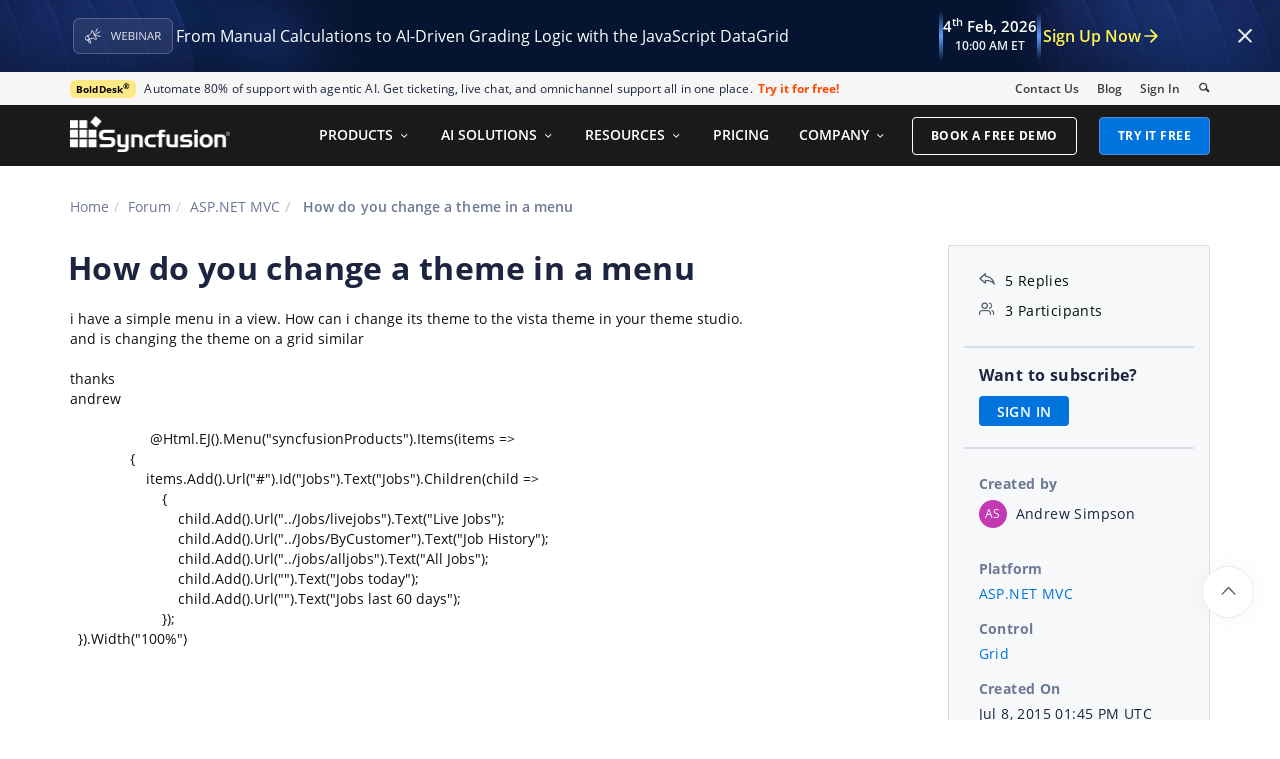

--- FILE ---
content_type: text/html; charset=utf-8
request_url: https://www.syncfusion.com/forums/119558/how-do-you-change-a-theme-in-a-menu
body_size: 13273
content:






<!DOCTYPE html>
<html lang="en">
<head>
    <meta http-equiv="Content-Type" content="text/html; charset=utf-8" />
    <meta name=viewport content="width=device-width, initial-scale=1">

    <script src="https://cdn.syncfusion.com/scripts/jquery/Integrity/jquery.all.new_v2.min.js"></script>

        <script>
            window.ExceptionlessEndPoint = '/forums/exceptionlessPostEvents';
            function ExceptionlessLazyLoader() {
                let s = 0, e = ['mousemove', 'scroll', 'keydown', 'touchstart'], l = () => {
                    if (s) return; s = 1;
                    let j = document.createElement('script');
                    j.type = 'module';
                    j.src = 'https://cdn.syncfusion.com/scripts/common/exceptionless/core-application/Exceptionless-logger.min.js';
                    document.head.appendChild(j);
                    e.forEach(x => removeEventListener(x, l));
                };
                e.forEach(x => addEventListener(x, l, { once: 1 }));
            }
        </script>
        <script src="https://cdn.syncfusion.com/scripts/common/exceptionless/core-application/console-capture.min.js" async onload="ExceptionlessLazyLoader()"></script>

    <!-- Start cookieyes banner -->
    <script id="cookieyes" type="text/javascript" src="https://cdn-cookieyes.com/client_data/a579e010cc45dfd587718a85/script.js"></script>
    <script src="https://cdn.syncfusion.com/scripts/common/CookieYes/Master/CookieyesBanner-V3.min.js"></script>
    <!-- End cookieyes banner -->

    <link rel="preload" href="https://cdn.syncfusion.com/content/stylesheets/components/bootstrap/Integrity/bootstrap3.7.1.min.css?v1" as="style">
    <link rel="stylesheet" href="https://cdn.syncfusion.com/content/stylesheets/components/bootstrap/Integrity/bootstrap3.7.1.min.css?v1" type="text/css">

    <link rel="preload" href="https://cdn.syncfusion.com/content/stylesheets/components/Stack1.3.7/layoutfont_cdn.css" as="style">
    <link rel="stylesheet" href="https://cdn.syncfusion.com/content/stylesheets/components/Stack1.3.7/layoutfont_cdn.css" type="text/css">

    <link rel="preload" href="https://cdn.syncfusion.com/content/stylesheets/components/Stack1.3.7/socicon.css" as="style">
    <link rel="stylesheet" href="https://cdn.syncfusion.com/content/stylesheets/components/Stack1.3.7/socicon.css" type="text/css">

    <link rel="preload" href="https://cdn.syncfusion.com/content/stylesheets/components/Stack1.3.7/fonts/socicon.ttf" as="font" type="font/woff2" crossorigin>

    <link rel="preload" href="https://cdn.syncfusion.com/content/stylesheets/components/Stack1.3.7/fonts/layoutfont.ttf" as="font" type="font/woff2" crossorigin>
    <link rel="preload" href="https://cdn.syncfusion.com/content/stylesheets/components/bootstrap/fonts/glyphicons-halflings-regular.woff2" as="font" type="font/woff2" crossorigin>

    <link rel="preload" href="https://cdn.syncfusion.com/content/forum/Styles/icons/master/CustomForumIconsV1.css" as="style">
    <link rel="stylesheet" href="https://cdn.syncfusion.com/content/forum/Styles/icons/master/CustomForumIconsV1.css" type="text/css">

    <link rel="preload" href="https://cdn.syncfusion.com/content/images/common/menu/master/icons/menufontV2.css?v1" as="style">
    <link rel="stylesheet" href="https://cdn.syncfusion.com/content/images/common/menu/master/icons/menufontV2.css?v1" type="text/css">
    <script src="https://cdn.syncfusion.com/scripts/Syncfusion/Master/CookieValidation.js"></script>
    <script src="https://cdn.syncfusion.com/scripts/components/Others/toastr.min.js" defer></script>
    <link href="https://cdn.syncfusion.com/content/stylesheets/others/toastr.min.css" rel="stylesheet" />
    <link rel="preload" href="https://cdn.syncfusion.com/content/stylesheets/components/bootstrap/TopMarketingBannerMenu.min.css" as="style">
    <link rel="stylesheet" href="https://cdn.syncfusion.com/content/stylesheets/components/bootstrap/TopMarketingBannerMenu.min.css" type="text/css">
    <script>
        var sessionDeactivationUrl  = "/forums/account/invalidateuser-session";
    </script>
    

    

    

        <link href="/forums/css/BootstrapLayout.css?v62" rel="stylesheet" />
    

    
    <meta name="googlebot" content="index, follow" />
    <meta name="ROBOTS" content="index, follow" />
    <meta name="title" content="How do you change a theme in a menu | ASP.NET MVC | Grid | Syncfusion" />
    <meta name="description" content="Forum Thread - Grid - How do you change a theme in a menu. Browse other users&#x27; questions about our ASP.NET MVC Grid components." />
    <meta name="keywords" content="ASP.NET MVC,How do you change a theme in a menu,Grid" />
    <meta property="fb:app_id" content="1003714633042650" />
    <meta property="og:title" content="How do you change a theme in a menu | ASP.NET MVC | Grid | Syncfusion" />
    <meta property="og:description" content="Forum Thread - Grid - How do you change a theme in a menu. Browse other users&#x27; questions about our ASP.NET MVC Grid components." />
    <meta property="og:image" content="https://cdn.syncfusion.com/content/images/company-logos/Syncfusion_Logo_Image.png" />
    <meta property="og:url" content="https://www.syncfusion.com/forums/119558/how-do-you-change-a-theme-in-a-menu" />
    <meta property="og:type" content="website" />
    <meta property="og: site_name" content="Syncfusion.com" />
    <meta property="twitter:account_id" content="41152441" />
    <meta property="twitter:url" content="https://www.syncfusion.com/forums/119558/how-do-you-change-a-theme-in-a-menu" />
    <meta property="twitter:title" content="How do you change a theme in a menu | ASP.NET MVC | Grid | Syncfusion" />
    <meta property="twitter:description" content="Forum Thread - Grid - How do you change a theme in a menu. Browse other users&#x27; questions about our ASP.NET MVC Grid components." />
    <meta property="twitter:card" content="summary" />
    <meta property="twitter:image" content="https://cdn.syncfusion.com/content/images/company-logos/Syncfusion_logos.png" />


    
    <script type="application/ld+json" async>
            {"@context":"https://schema.org","@type":"QAPage","mainEntity":{"@type":"Question","name":"How do you change a theme in a menu","text":"i have a simple menu in a view. How can i change its theme to the vista theme in your theme studio.and is changing the theme on a grid similarthanksandrew&nbsp;&nbsp;&nbsp;&nbsp;&nbsp;&nbsp;&nbsp;&nbsp;&nbsp;&nbsp;&nbsp;&nbsp;&nbsp;&nbsp;&nbsp;&nbsp;&nbsp;&nbsp;&nbsp; @Html.EJ().Menu(\"syncfusionProducts\").Items(items =&gt;&nbsp;&nbsp;&nbsp;&nbsp;&nbsp;&nbsp;&nbsp;&nbsp;&nbsp;&nbsp;&nbsp;&nbsp;&nbsp;&nbsp; {&nbsp;&nbsp;&nbsp;&nbsp;&nbsp;&nbsp;&nbsp;&nbsp;&nbsp;&nbsp;&nbsp;&nbsp;&nbsp;&nbsp;&nbsp;&nbsp;&nbsp;&nbsp; items.Add().Url(\"#\").Id(\"Jobs\").Text(\"Jobs\").Children(child =&gt;&nbsp;&nbsp;&nbsp;&nbsp;&nbsp;&nbsp;&nbsp;&nbsp;&nbsp;&nbsp;&nbsp;&nbsp;&nbsp;&nbsp;&nbsp;&nbsp;&nbsp;&nbsp;&nbsp;&nbsp;&nbsp;&nbsp; {&nbsp;&nbsp;&nbsp;&nbsp;&nbsp;&nbsp;&nbsp;&nbsp;&nbsp;&nbsp;&nbsp;&nbsp;&nbsp;&nbsp;&nbsp;&nbsp;&nbsp;&nbsp;&nbsp;&nbsp;&nbsp;&nbsp;&nbsp;&nbsp;&nbsp;&nbsp; child.Add().Url(\"../Jobs/livejobs\").Text(\"Live Jobs\");&nbsp;&nbsp;&nbsp;&nbsp;&nbsp;&nbsp;&nbsp;&nbsp;&nbsp;&nbsp;&nbsp;&nbsp;&nbsp;&nbsp;&nbsp;&nbsp;&nbsp;&nbsp;&nbsp;&nbsp;&nbsp;&nbsp;&nbsp;&nbsp;&nbsp;&nbsp; child.Add().Url(\"../Jobs/ByCustomer\").Text(\"Job History\");&nbsp;&nbsp;&nbsp;&nbsp;&nbsp;&nbsp;&nbsp;&nbsp;&nbsp;&nbsp;&nbsp;&nbsp;&nbsp;&nbsp;&nbsp;&nbsp;&nbsp;&nbsp;&nbsp;&nbsp;&nbsp;&nbsp;&nbsp;&nbsp;&nbsp;&nbsp; child.Add().Url(\"../jobs/alljobs\").Text(\"All Jobs\");&nbsp;&nbsp;&nbsp;&nbsp;&nbsp;&nbsp;&nbsp;&nbsp;&nbsp;&nbsp;&nbsp;&nbsp;&nbsp;&nbsp;&nbsp;&nbsp;&nbsp;&nbsp;&nbsp;&nbsp;&nbsp;&nbsp;&nbsp;&nbsp;&nbsp;&nbsp; child.Add().Url(\"\").Text(\"Jobs today\");&nbsp;&nbsp;&nbsp;&nbsp;&nbsp;&nbsp;&nbsp;&nbsp;&nbsp;&nbsp;&nbsp;&nbsp;&nbsp;&nbsp;&nbsp;&nbsp;&nbsp;&nbsp;&nbsp;&nbsp;&nbsp;&nbsp;&nbsp;&nbsp;&nbsp;&nbsp; child.Add().Url(\"\").Text(\"Jobs last 60 days\");&nbsp;&nbsp;&nbsp;&nbsp;&nbsp;&nbsp;&nbsp;&nbsp;&nbsp;&nbsp;&nbsp;&nbsp;&nbsp;&nbsp;&nbsp;&nbsp;&nbsp;&nbsp;&nbsp;&nbsp;&nbsp;&nbsp; });&nbsp; }).Width(\"100%\")","answerCount":5,"upvoteCount":5,"dateCreated":"2015-07-08T13:45:29","author":{"@type":"Person","name":null},"acceptedAnswer":null,"suggestedAnswer":[{"@type":"Answer","text":"Hi Andrew,\nThanks for using Syncfusion products.\nWe don’t have Themestudio support for our EJMVC control and we only have support for Classic controls. We can customize the css for EJ MVC controls using “CssClass” api. We have specify a class name for “CssClass” property as shown in the following code snippet.\n&lt;code&gt;\n@Html.EJ().Menu(\"syncfusionProducts\").Items(items =&gt;\n&nbsp;&nbsp;&nbsp;&nbsp;&nbsp;&nbsp;&nbsp;&nbsp;&nbsp;&nbsp;&nbsp;&nbsp;&nbsp;&nbsp; {\n&nbsp;&nbsp;&nbsp;&nbsp;&nbsp;&nbsp;&nbsp;&nbsp;&nbsp;&nbsp;&nbsp;&nbsp;&nbsp;&nbsp;&nbsp;&nbsp;&nbsp;&nbsp; items.Add().Url(\"#\").Id(\"Jobs\").Text(\"Jobs\").Children(child =&gt;\n&nbsp;&nbsp;&nbsp;&nbsp;&nbsp;&nbsp;&nbsp;&nbsp;&nbsp;&nbsp;&nbsp;&nbsp;&nbsp;&nbsp;&nbsp;&nbsp;&nbsp;&nbsp;&nbsp;&nbsp;&nbsp;&nbsp; {\n&nbsp;&nbsp;&nbsp;&nbsp;&nbsp;&nbsp;&nbsp;&nbsp;&nbsp;&nbsp;&nbsp;&nbsp;&nbsp;&nbsp;&nbsp;&nbsp;&nbsp;&nbsp;&nbsp;&nbsp;&nbsp;&nbsp;&nbsp;&nbsp;&nbsp;&nbsp; child.Add().Url(\"\").Text(\"Live Jobs\");\n&nbsp;&nbsp;&nbsp;&nbsp;&nbsp;&nbsp;&nbsp;&nbsp;&nbsp;&nbsp;&nbsp;&nbsp;&nbsp;&nbsp;&nbsp;&nbsp;&nbsp;&nbsp;&nbsp;&nbsp;&nbsp;&nbsp;&nbsp;&nbsp;&nbsp;&nbsp; child.Add().Url(\"\").Text(\"Job History\");\n&nbsp;&nbsp;&nbsp;&nbsp;&nbsp;&nbsp;&nbsp;&nbsp;&nbsp;&nbsp;&nbsp;&nbsp;&nbsp;&nbsp;&nbsp;&nbsp;&nbsp;&nbsp;&nbsp;&nbsp;&nbsp;&nbsp;&nbsp;&nbsp;&nbsp;&nbsp; child.Add().Url(\"\").Text(\"All Jobs\");\n&nbsp;&nbsp;&nbsp;&nbsp;&nbsp;&nbsp;&nbsp;&nbsp;&nbsp;&nbsp;&nbsp;&nbsp;&nbsp;&nbsp;&nbsp;&nbsp;&nbsp;&nbsp;&nbsp;&nbsp;&nbsp;&nbsp;&nbsp;&nbsp;&nbsp;&nbsp; child.Add().Url(\"\").Text(\"Jobs today\");\n&nbsp;&nbsp;&nbsp;&nbsp;&nbsp;&nbsp;&nbsp;&nbsp;&nbsp;&nbsp;&nbsp;&nbsp;&nbsp;&nbsp;&nbsp;&nbsp;&nbsp;&nbsp;&nbsp;&nbsp;&nbsp;&nbsp;&nbsp;&nbsp;&nbsp;&nbsp; child.Add().Url(\"\").Text(\"Jobs last 60 days\");\n&nbsp;&nbsp;&nbsp;&nbsp;&nbsp;&nbsp;&nbsp;&nbsp;&nbsp;&nbsp;&nbsp; &nbsp;&nbsp;&nbsp;&nbsp;&nbsp;&nbsp;&nbsp;&nbsp;&nbsp;&nbsp;&nbsp;});\n&nbsp;&nbsp;&nbsp;&nbsp;&nbsp;&nbsp;&nbsp;&nbsp;&nbsp;&nbsp;&nbsp;&nbsp;&nbsp;&nbsp; }).Width(\"100%\").CssClass(\"vista\")\n&lt;/code&gt;\nAfter setting CssClass, we have to apply styles to the class in the style section as shown below.\n&lt;code&gt;\n.vista {\n&nbsp;&nbsp;&nbsp;&nbsp;&nbsp;&nbsp;&nbsp; background:#dd7b80;\n&nbsp;&nbsp;&nbsp; }\n&nbsp;&nbsp;&nbsp; .vista.e-horizontal .e-list &gt; a,\n&nbsp;&nbsp;&nbsp; .vista.e-horizontal .e-list:hover &gt; a {\n&nbsp;&nbsp;&nbsp;&nbsp;&nbsp;&nbsp;&nbsp; color: #c75e5d;\n&nbsp;&nbsp;&nbsp; }\n&nbsp;&nbsp;&nbsp; \n. . .\n&lt;/code&gt;\nWe can customize the style according to our need. We have prepared the sample based on your requirement and the same can be downloaded from the following location.\nhttp://www.syncfusion.com/uploads/user/forum/119558/ze/MenuwithVista-530752315\nPlease let us know if you have further queries.\nRegards,\nSaranya.S","dateCreated":"2015-07-09T12:36:29","upvoteCount":0,"url":"https://www.syncfusion.com/forums/119558/how-do-you-change-a-theme-in-a-menu#lEkWUc","author":{"@type":"Person","name":"Saranya Sivakumar"}},{"@type":"Answer","text":"Thanks ","dateCreated":"2015-07-09T15:53:59","upvoteCount":0,"url":"https://www.syncfusion.com/forums/119558/how-do-you-change-a-theme-in-a-menu#lEkWIF","author":{"@type":"Person","name":"Andrew Simpson"}},{"@type":"Answer","text":"Hi Andrew,\nThanks for your update.\nPlease let us know if you have any other queries.\nRegards,\nSaranya.S","dateCreated":"2015-07-10T11:44:09","upvoteCount":0,"url":"https://www.syncfusion.com/forums/119558/how-do-you-change-a-theme-in-a-menu#lEkWKL","author":{"@type":"Person","name":"Saranya Sivakumar"}},{"@type":"Answer","text":"It has worked for the menu but does the same thing work for the grid. below is the code for my view.What i want is for the column headers and the grid footer( where the paging arrows are) to be the same shade of blue (&nbsp; color: #00003D;&nbsp; ,background: #b0dff4;&nbsp; ) as the menu but the following code only turns the text in the cells green. Am I using the wrong css values.ps. i dont realy want a purple red and green grid i was using these colours to try to find out the problem.thanksandrew@(Html.EJ().Grid&lt;object&gt;(\"FlatGrid\").Datasource((IEnumerable&lt;object&gt;)Model)&nbsp;&nbsp;&nbsp;&nbsp;&nbsp;&nbsp;&nbsp;&nbsp; .AllowPaging()&nbsp;&nbsp;&nbsp;&nbsp;&nbsp;&nbsp;&nbsp;&nbsp; .CssClass(\"GridBlue\")&nbsp;&nbsp;&nbsp;&nbsp;&nbsp;&nbsp;&nbsp;&nbsp; .ClientSideEvents(eve =&gt; eve.RecordClick(\"OnRowClick\"))&nbsp;&nbsp;&nbsp;&nbsp;&nbsp;&nbsp;&nbsp; .Columns(col =&gt;&nbsp;&nbsp;&nbsp;&nbsp;&nbsp;&nbsp;&nbsp; {&nbsp;&nbsp;&nbsp;&nbsp;&nbsp;&nbsp;&nbsp;&nbsp;&nbsp; col.Field(\"branch_nm\").HeaderText(\"Bramch Name\").Width(60).Add();&nbsp;&nbsp;&nbsp;&nbsp;&nbsp;&nbsp;&nbsp;&nbsp;&nbsp; col.Field(\"JobCount\").HeaderText(\"Job Count\").Width(50).Add();&nbsp;&nbsp;&nbsp;&nbsp;&nbsp;&nbsp;&nbsp; })&nbsp;&nbsp; )&lt;style type=\"text/css\" class=\"cssStyles\"&gt;&nbsp;&nbsp;&nbsp; .GridBlue{&nbsp;&nbsp;&nbsp;&nbsp;&nbsp;&nbsp;&nbsp; background-color: purple;&nbsp;&nbsp;&nbsp;&nbsp;&nbsp;&nbsp;&nbsp; background: red;&nbsp;&nbsp;&nbsp;&nbsp;&nbsp;&nbsp;&nbsp;&nbsp;&nbsp;&nbsp;&nbsp; color: green;&nbsp;&nbsp;&nbsp; }&nbsp;&nbsp;&nbsp; .GridBlue.e-gridheader{&nbsp;&nbsp;&nbsp;&nbsp;&nbsp;&nbsp;&nbsp; background-color: purple;&nbsp;&nbsp;&nbsp;&nbsp;&nbsp;&nbsp;&nbsp; background: red;&nbsp;&nbsp;&nbsp;&nbsp;&nbsp;&nbsp;&nbsp;&nbsp;&nbsp;&nbsp;&nbsp; color: green;&nbsp;&nbsp;&nbsp; }&nbsp;&nbsp;&nbsp;&nbsp;&nbsp;&nbsp;&nbsp; .GridBlue.e-gridcontent{&nbsp;&nbsp;&nbsp;&nbsp;&nbsp;&nbsp;&nbsp; background-color: purple;&nbsp;&nbsp;&nbsp;&nbsp;&nbsp;&nbsp;&nbsp; background: red;&nbsp;&nbsp;&nbsp;&nbsp;&nbsp;&nbsp;&nbsp;&nbsp;&nbsp;&nbsp;&nbsp; color: green;&nbsp;&nbsp;&nbsp; }&nbsp;&nbsp;&nbsp;&nbsp;&nbsp;&nbsp; .GridBlue.e-table{&nbsp;&nbsp;&nbsp;&nbsp;&nbsp;&nbsp;&nbsp; background-color: purple;&nbsp;&nbsp;&nbsp;&nbsp;&nbsp;&nbsp;&nbsp; background: red;&nbsp;&nbsp;&nbsp;&nbsp;&nbsp;&nbsp;&nbsp;&nbsp;&nbsp;&nbsp;&nbsp; color: green;&nbsp;&nbsp;&nbsp; } &nbsp;&nbsp;&nbsp;&nbsp;&nbsp; .GridBlue.e-columnheader{&nbsp;&nbsp;&nbsp;&nbsp;&nbsp;&nbsp;&nbsp; background-color: purple;&nbsp;&nbsp;&nbsp;&nbsp;&nbsp;&nbsp;&nbsp; background: red;&nbsp;&nbsp;&nbsp;&nbsp;&nbsp;&nbsp;&nbsp;&nbsp;&nbsp;&nbsp;&nbsp; color: green;&nbsp;&nbsp;&nbsp; } &nbsp;&nbsp;&nbsp;&nbsp;&nbsp; .GridBlue.e-headercell{&nbsp;&nbsp;&nbsp;&nbsp;&nbsp;&nbsp;&nbsp; background-color: purple;&nbsp;&nbsp;&nbsp;&nbsp;&nbsp;&nbsp;&nbsp; background: red;&nbsp;&nbsp;&nbsp;&nbsp;&nbsp;&nbsp;&nbsp;&nbsp;&nbsp;&nbsp;&nbsp; color: green;&nbsp;&nbsp;&nbsp; } &nbsp;&nbsp;&nbsp;&nbsp;&nbsp; .GridBlue.e-headercelldiv{&nbsp;&nbsp;&nbsp;&nbsp;&nbsp;&nbsp;&nbsp; background-color: purple;&nbsp;&nbsp;&nbsp;&nbsp;&nbsp;&nbsp;&nbsp; background: red;&nbsp;&nbsp;&nbsp;&nbsp;&nbsp;&nbsp;&nbsp;&nbsp;&nbsp;&nbsp;&nbsp; color: green;&nbsp;&nbsp;&nbsp; } &nbsp;&nbsp;&nbsp;&nbsp;&nbsp; .GridBlue.e-hide{&nbsp;&nbsp;&nbsp;&nbsp;&nbsp;&nbsp;&nbsp; background-color: purple;&nbsp;&nbsp;&nbsp;&nbsp;&nbsp;&nbsp;&nbsp; background: red;&nbsp;&nbsp;&nbsp;&nbsp;&nbsp;&nbsp;&nbsp;&nbsp;&nbsp;&nbsp;&nbsp; color: green;&nbsp;&nbsp;&nbsp; } &nbsp;&nbsp;&nbsp;&nbsp; .GridBlue.e-alt_row{&nbsp;&nbsp;&nbsp;&nbsp;&nbsp;&nbsp;&nbsp; background-color: purple;&nbsp;&nbsp;&nbsp;&nbsp;&nbsp;&nbsp;&nbsp; background: red;&nbsp;&nbsp;&nbsp;&nbsp;&nbsp;&nbsp;&nbsp;&nbsp;&nbsp;&nbsp;&nbsp; color: green;&nbsp;&nbsp;&nbsp; } &nbsp;&nbsp;&nbsp;&nbsp; .GridBlue.e-hover{&nbsp;&nbsp;&nbsp;&nbsp;&nbsp;&nbsp;&nbsp; background-color: purple;&nbsp;&nbsp;&nbsp;&nbsp;&nbsp;&nbsp;&nbsp;&nbsp;&nbsp;&nbsp;&nbsp; color: green;&nbsp;&nbsp;&nbsp; } &nbsp;&nbsp;&nbsp; .GridBlue.e-selectionbackground {&nbsp;&nbsp;&nbsp;&nbsp;&nbsp;&nbsp;&nbsp; background-color: purple;&nbsp;&nbsp;&nbsp;&nbsp;&nbsp;&nbsp;&nbsp; background: red;&nbsp;&nbsp;&nbsp;&nbsp;&nbsp;&nbsp;&nbsp;&nbsp;&nbsp;&nbsp;&nbsp; color: green;&nbsp;&nbsp;&nbsp; } &nbsp;&nbsp;&nbsp;&nbsp; .GridBlue.e-gridfooter{&nbsp;&nbsp;&nbsp;&nbsp;&nbsp;&nbsp;&nbsp; background-color: purple;&nbsp;&nbsp;&nbsp;&nbsp;&nbsp;&nbsp;&nbsp; background: red;&nbsp;&nbsp;&nbsp;&nbsp;&nbsp;&nbsp;&nbsp;&nbsp;&nbsp;&nbsp;&nbsp; color: green;&nbsp;&nbsp;&nbsp; } &nbsp;&nbsp;&nbsp; .GridBlue.e-summaryrow{&nbsp;&nbsp;&nbsp;&nbsp;&nbsp;&nbsp;&nbsp; background-color: purple;&nbsp;&nbsp;&nbsp;&nbsp;&nbsp;&nbsp;&nbsp; background: red;&nbsp;&nbsp;&nbsp;&nbsp;&nbsp;&nbsp;&nbsp;&nbsp;&nbsp;&nbsp;&nbsp; color: green;&nbsp;&nbsp;&nbsp; } &nbsp;&nbsp;&nbsp;&nbsp; .GridBlue.e-groupdroparea{&nbsp;&nbsp;&nbsp;&nbsp;&nbsp;&nbsp;&nbsp; background-color: purple;&nbsp;&nbsp;&nbsp;&nbsp;&nbsp;&nbsp;&nbsp; background: red;&nbsp;&nbsp;&nbsp;&nbsp;&nbsp;&nbsp;&nbsp;&nbsp;&nbsp;&nbsp;&nbsp; color: green;&nbsp;&nbsp;&nbsp; } &nbsp;&nbsp;&nbsp;&nbsp;&nbsp;&nbsp;&nbsp; .GridBlue.e-horizontal .e-list &gt; a {&nbsp;&nbsp;&nbsp;&nbsp;&nbsp;&nbsp;&nbsp;&nbsp;&nbsp;&nbsp;&nbsp; color: #00003D;&nbsp;&nbsp;&nbsp;&nbsp;&nbsp;&nbsp;&nbsp; }&lt;/style&gt;","dateCreated":"2015-07-10T12:55:41","upvoteCount":0,"url":"https://www.syncfusion.com/forums/119558/how-do-you-change-a-theme-in-a-menu#lEktAy","author":{"@type":"Person","name":"Andrew Simpson"}},{"@type":"Answer","text":"Hi Andrew,\r\nThanks for using Syncfusion products.\r\nWe can customize the header and footer of the grid by using specific classes of the grid and applying the styles based on our requirement. \r\nWe have created a sample and the same can be downloaded from the below locationSample Link: http://www.syncfusion.com/downloads/support/directtrac/119558/CustomCss-1486435401.zipPlease refer the below Knowledge base link for more information on customizing the grid appearance.\r\nKB Link: http://www.syncfusion.com/kb/5172/how-to-customize-grid-appearance-using-custom-css\r\nPlease let us know if you have any concerns.Regards,Isuriya R","dateCreated":"2015-07-13T12:33:18","upvoteCount":0,"url":"https://www.syncfusion.com/forums/119558/how-do-you-change-a-theme-in-a-menu#lEktSF","author":{"@type":"Person","name":"Isuriya Rajan"}}]}}
    </script>
<link rel="canonical" href="https://www.syncfusion.com/forums/119558/how-do-you-change-a-theme-in-a-menu" />


        <title>
            
    How do you change a theme in a menu | ASP.NET MVC | Grid | Syncfusion

        </title>


        <!-- Google Tag Manager -->
        <script>
            (function (w, d, s, l, i) {
                w[l] = w[l] || []; w[l].push({
                    'gtm.start':
                        new Date().getTime(), event: 'gtm.js'
                }); var f = d.getElementsByTagName(s)[0],
                    j = d.createElement(s), dl = l != 'dataLayer' ? '&l=' + l : ''; j.async = true; j.src =
                        'https://www.googletagmanager.com/gtm.js?id=' + i + dl; f.parentNode.insertBefore(j, f);
                /**/
            })(window, document, 'script', 'dataLayer', 'GTM-W8WD8WN');</script>
        <!-- End Google Tag Manager -->



</head>
<body>


    <input type="hidden" id="request-verification-token" name="RequestVerificationToken" value="CfDJ8PDcoCFZ9DBKv4hD1_W-R9hHXypv04nQEDFMn1ba25NUhFuZT2bJy8Q0d5cf0SrlKpCAEe48dGeQYgoIbvTEl4puRAcbwriVq4NGpRwzIzMBfcFxh6Gl_WJ2CLknV5aK62GQRYxeyJOKFuBEfr_f_wk">

    <!-- Google Tag Manager (noscript) -->
        <noscript>
            <iframe src="https://www.googletagmanager.com/ns.html?id=GTM-W8WD8WN"
                    height="0" width="0" style="display:none;visibility:hidden"></iframe>
        </noscript>

    <!-- End Google Tag Manager (noscript) -->
    
    
    <link rel="preload" href="//cdn.syncfusion.com/content/stylesheets/components/Others/google.prettify.light.theme.min.css" as="style" />
    <link rel="stylesheet" href="//cdn.syncfusion.com/content/stylesheets/components/Others/google.prettify.light.theme.min.css" type="text/css">
    <link rel="preload" href="//cdn.syncfusion.com/content/forum/Styles/ej2-forum-thread-detail-fabric.css" as="style" />
    <link rel="stylesheet" href="//cdn.syncfusion.com/content/forum/Styles/ej2-forum-thread-detail-fabric.css" type="text/css">
    <link rel="preload" href="//cdn.syncfusion.com/content/forum/Styles/icons/master/CustomForumIconsV1.css" as="style">
    <link rel="stylesheet" href="//cdn.syncfusion.com/content/forum/Styles/icons/master/CustomForumIconsV1.css" type="text/css">

    

    
        <link href="/forums/dist/cssminify/forumthreaddetail.min.css?v10" rel="stylesheet" />
    

    


    


    



        <div id="menu-wrapper">
            <div id="sub-menu-section" class="bar bar-3 bar--sm bg--secondary">
                <div class="container">
                    <div class="row">
                        <div class="col-md-12 col-sm-12 col-xs-12 text-right text-left-xs text-left-sm">
                            <div class="bar__module">
                                <div class="marketing-banner col-md-9 col-sm-8 col-xs-12">
                                </div>
                                <ul class="menu-horizontal col-md-3 col-sm-4 col-xs-12">
                                    <li>
                                        <div class="modal-instance">
                                            <a href="/company/contact-us">Contact Us</a>
                                        </div>
                                    </li>
                                    <li>
                                        <div class="modal-instance">
                                            <a href="https://www.syncfusion.com/blogs">Blog</a>
                                        </div>
                                    </li>
                                    <li>
                                        <div id="menu-signin" class="">

                                                <a href="/account/login?ReturnUrl=/119558/how-do-you-change-a-theme-in-a-menu" rel="nofollow" id="login-btn-menu" class="login-button default-btn">Sign In</a>

                                        </div>
                                    </li>

                                    <li>
                                        <div data-notification-link="search-box">
                                            <i id="search-icon" class="syncfusionlayout-search search-icon"></i>
                                        </div>
                                    </li>
                                </ul>
                            </div>
                        </div>
                    </div>
                    <!--end of row-->
                </div>
                <!--end of container-->
            </div>
            <div class="container main-menu-section">
                <div class="row">
                    <div class="col-xs-12 col-sm-12 col-md-12 col-lg-12 ">
                        
<div id="menu-container"></div>

                    </div>
                    
<div id="search-container" class="row">
    <div class="col-lg-offset-3 col-lg-5 col-lg-col-md-offset-2 col-md-7 col-sm-offset-2 col-sm-6 col-xs-offset-0 col-xs-8 search">
        <input type="text" placeholder="Search" id="search" class="content-medium" name="keyword" value="" />
    </div>
    <div class="col-md-1 col-sm-4 col-xs-4">
        <button id="searchresult-btn" class="btn btn--primary search-btn">Search</button>
    </div>
    <div>
        <div class="search-details">
            Find anything about our product, documentation, and more.
        </div>
        <hr />
        <div id="search-popular-results">
            <div id="search-search-container">
    <div style="overflow-x:auto;">
        <div id="search-search">
          
                <div class="item">
                    <div class="search-heading">
                        <a href="https://www.syncfusion.com/blazor-components">
                            Blazor Components | 70+ Native UI Controls | Syncfusion®
                        </a>
                    </div>
                    <div class="search-url">
                        <a href="https://www.syncfusion.com/blazor-components">https://www.syncfusion.com/blazor-components</a>
                    </div>
                    <div class="search-description">
                        The Syncfusion<sup style="font-size: 70%;">®</sup> native Blazor components library offers 70+ UI and Data Viz web controls that are responsive and lightweight for building modern web apps.
                    </div>
                </div>
                <div class="item">
                    <div class="search-heading">
                        <a href="https://www.syncfusion.com/pdf-framework/net">
                            .NET PDF Framework | C# / VB.NET PDF API | Syncfusion®
                        </a>
                    </div>
                    <div class="search-url">
                        <a href="https://www.syncfusion.com/pdf-framework/net">https://www.syncfusion.com/pdf-framework/net</a>
                    </div>
                    <div class="search-description">
                        .NET PDF framework is a high-performance and comprehensive library used to create, read, merge, split, secure, edit, view, and review PDF files in C#/VB.NET.
                    </div>
                </div>
                <div class="item">
                    <div class="search-heading">
                        <a href="https://www.syncfusion.com/xamarin-ui-controls">
                            155+ Xamarin UI controls for iOS, Android &amp; UWP apps | Syncfusion®
                        </a>
                    </div>
                    <div class="search-url">
                        <a href="https://www.syncfusion.com/xamarin-ui-controls">https://www.syncfusion.com/xamarin-ui-controls</a>
                    </div>
                    <div class="search-description">
                        Over 155 Xamarin UI controls to create cross-platform native mobile apps for iOS, Android, UWP and macOS platforms from a single C# code base.
                    </div>
                </div>
           
        </div>
    </div>
</div>
        </div>
    </div>
</div>
                    <div id="logout-section">
                        <div class="container">
                            <div class="column">

                                <div class="Customerinformation">



                                    <div class="dashboard">
                                        <a href="/account" class="content-medium">My Dashboard</a>
                                    </div>

                                    <div class="signout-section">
                                        <a href="/forums/logoff" rel="nofollow" class="btn btn--stack btn--primary">SIGN OUT</a>
                                    </div>
                                </div>
                            </div>
                        </div>
                    </div>

                </div>
            </div>
        </div>




    
    <div class="body-content">
        



        
    <div id="forumthread-detail">
        <div class="bread">
            <div class="container">
                <div class="breadcrumb--top col-xs-12 col-sm-12 col-md-9 col-lg-9">
                    <div class="breadcrumb--section">
                        <ol class="breadcrumb">
                            <li><a class="breadcrumb-link" href="/">Home</a></li>
                            <li><a class="breadcrumb-link" href="/forums">Forum</a></li>
                            <li><a class="breadcrumb-link" href="/forums/aspnetmvc">ASP.NET MVC</a></li>
                            <li class="active breadcrumb-link">
                                How do you change a theme in a menu
                            </li>


                        </ol>
                    </div>
                </div>
            </div>
        </div>
        <div id="forumthread-detail-content">
            <div class="container">
                <div class="row content-section-sticky">
                        <div class="col-xs-12 col-sm-12 col-md-9 col-lg-9 thread-details-row">
                        <div class="thread-heading row">
                            <span id="scrolltomessage"></span>
                            <div class="col-lg-12 col-md-12 col-sm-12 col-xs-12">
                                
<div class="report-retired hide">

</div>

                            </div>
                                    <h1>How do you change a theme in a menu</h1>
                        </div>
                        <span class="thread-title-edit-error hide col-xs-10 col-sm-9 col-md-9 col-lg-10 remove-padding-left" id="errorSubjectFieldEdit"></span>
                        <div class="hidden-lg hidden-md">
                            
<div class="col-xs-12 col-sm-12" id="forum-thread-info">
    <div class="panel-group">
        <div>
            <span data-toggle="collapse" href="#expend-info-section" class="info-expend sf-icon-forum-DD_down"></span>
            <div class="col-sm-12 col-xs-12 col-lg-12 thread-info-top-section">
                <div class="col-sm-4 col-xs-6">
                    <ul>
                        <li><span class="sf-icon-forum-Reply"></span><span>5 Replies</span></li>
                        <li><span class="sf-icon-forum-Group"></span><span>3 Participants</span></li>
                    </ul>
                </div>
                <div class="col-sm-4 col-xs-6">
                    <ul>
                        <li>
                            <label>Created by</label>
                            <div class="customer-info">
                                <span class="customer-avatar" style="background: #C239B3">AS</span>
                                <span class="customer-name ">Andrew Simpson</span>
                                

                            </div>
                        </li>
                    </ul>
                </div>
                <div class="col-sm-4 col-xs-6 hidden-xs">
                    <ul>
                        <li class="forum-platform" id="aspnetmvc"><label>Platform</label><div><a rel="nofollow" href="/forums/aspnetmvc">ASP.NET MVC</a></div></li>
                    </ul>
                </div>
            </div>
        </div>
        <div id="expend-info-section" class="panel-collapse collapse col-sm-12 col-xs-12 remove-padding">
            <div class="panel-body">
                <div class="hidden-sm col-xs-12">
                    <ul>
                        <li><label>Platform</label><div><a rel="nofollow" href="/forums/aspnetmvc">ASP.NET MVC</a></div></li>
                    </ul>
                </div>

                    <div class="col-sm-4 col-xs-12">
                        <ul>
                            <li class="forum-control" id="grid"><label>Control</label><div><a rel="nofollow" href="/forums/aspnetmvc?control=grid">Grid</a></div></li>
                        </ul>
                    </div>

                <div class="col-sm-4 col-xs-12">
                    <ul>
                        <li><label>Created On</label><div>Jul 8, 2015 01:45 PM UTC</div></li>
                    </ul>
                </div>
                <div class="col-sm-4 col-xs-12">
                    <ul>
                        <li><label>Last Activity On</label><div>Jul 13, 2015 12:33 PM UTC</div></li>
                    </ul>
                </div>
                    <div class="col-sm-4 col-xs-12">
                        <ul>
                            <li id="subscription-info">
                                <label>Want to subscribe?</label>
                                <div>
                                        <a href="/account/login?Returnurl=/forums/119558/how-do-you-change-a-theme-in-a-menu" id="subscription-auth" data-toggle="tooltip" data-placement="right" title="Sign in to subscribe" rel="nofollow">SIGN IN</a>
                                </div>
                            </li>
                        </ul>
                    </div>
            </div>
        </div>
    </div>
</div>

                        </div>
                        <div id="thread-conversation" class="col-xs-12 col-sm-12">
                            


<div class="forum-detail-message" id="lEkePc" data-id="130279" data-encrypt-id="lEkePc">
        <div class="message-body-content">
            i have a simple menu in a view. How can i change its theme to the vista theme in your theme studio.<br>and is changing the theme on a grid similar<br><br>thanks<br>andrew<br><br>&nbsp;&nbsp;&nbsp;&nbsp;&nbsp;&nbsp;&nbsp;&nbsp;&nbsp;&nbsp;&nbsp;&nbsp;&nbsp;&nbsp;&nbsp;&nbsp;&nbsp;&nbsp;&nbsp; @Html.EJ().Menu("syncfusionProducts").Items(items =&gt;<br>&nbsp;&nbsp;&nbsp;&nbsp;&nbsp;&nbsp;&nbsp;&nbsp;&nbsp;&nbsp;&nbsp;&nbsp;&nbsp;&nbsp; {<br>&nbsp;&nbsp;&nbsp;&nbsp;&nbsp;&nbsp;&nbsp;&nbsp;&nbsp;&nbsp;&nbsp;&nbsp;&nbsp;&nbsp;&nbsp;&nbsp;&nbsp;&nbsp; items.Add().Url("#").Id("Jobs").Text("Jobs").Children(child =&gt;<br>&nbsp;&nbsp;&nbsp;&nbsp;&nbsp;&nbsp;&nbsp;&nbsp;&nbsp;&nbsp;&nbsp;&nbsp;&nbsp;&nbsp;&nbsp;&nbsp;&nbsp;&nbsp;&nbsp;&nbsp;&nbsp;&nbsp; {<br>&nbsp;&nbsp;&nbsp;&nbsp;&nbsp;&nbsp;&nbsp;&nbsp;&nbsp;&nbsp;&nbsp;&nbsp;&nbsp;&nbsp;&nbsp;&nbsp;&nbsp;&nbsp;&nbsp;&nbsp;&nbsp;&nbsp;&nbsp;&nbsp;&nbsp;&nbsp; child.Add().Url("../Jobs/livejobs").Text("Live Jobs");<br>&nbsp;&nbsp;&nbsp;&nbsp;&nbsp;&nbsp;&nbsp;&nbsp;&nbsp;&nbsp;&nbsp;&nbsp;&nbsp;&nbsp;&nbsp;&nbsp;&nbsp;&nbsp;&nbsp;&nbsp;&nbsp;&nbsp;&nbsp;&nbsp;&nbsp;&nbsp; child.Add().Url("../Jobs/ByCustomer").Text("Job History");<br>&nbsp;&nbsp;&nbsp;&nbsp;&nbsp;&nbsp;&nbsp;&nbsp;&nbsp;&nbsp;&nbsp;&nbsp;&nbsp;&nbsp;&nbsp;&nbsp;&nbsp;&nbsp;&nbsp;&nbsp;&nbsp;&nbsp;&nbsp;&nbsp;&nbsp;&nbsp; child.Add().Url("../jobs/alljobs").Text("All Jobs");<br>&nbsp;&nbsp;&nbsp;&nbsp;&nbsp;&nbsp;&nbsp;&nbsp;&nbsp;&nbsp;&nbsp;&nbsp;&nbsp;&nbsp;&nbsp;&nbsp;&nbsp;&nbsp;&nbsp;&nbsp;&nbsp;&nbsp;&nbsp;&nbsp;&nbsp;&nbsp; child.Add().Url("").Text("Jobs today");<br>&nbsp;&nbsp;&nbsp;&nbsp;&nbsp;&nbsp;&nbsp;&nbsp;&nbsp;&nbsp;&nbsp;&nbsp;&nbsp;&nbsp;&nbsp;&nbsp;&nbsp;&nbsp;&nbsp;&nbsp;&nbsp;&nbsp;&nbsp;&nbsp;&nbsp;&nbsp; child.Add().Url("").Text("Jobs last 60 days");<br>&nbsp;&nbsp;&nbsp;&nbsp;&nbsp;&nbsp;&nbsp;&nbsp;&nbsp;&nbsp;&nbsp;&nbsp;&nbsp;&nbsp;&nbsp;&nbsp;&nbsp;&nbsp;&nbsp;&nbsp;&nbsp;&nbsp; });<br>&nbsp; }).Width("100%")<br><br><br><div></div>
        </div>
    <br />
        <div class="sign-in-section">
            <a href="/account/login?ReturnUrl=/forums/119558/how-do-you-change-a-theme-in-a-menu" class="signin-button">SIGN IN</a> To post a reply.
        </div>

</div>



    <div class="replies-intro-section">
        <span class="replies-title-count">5 Replies</span>

            <button class="sort-by-replies">
                <span class="sort-by-option" value="0">Oldest first</span>
                <span class="sort-by-icon sf-icon-forum-Newest"></span>
            </button>
    </div>
    <hr class="solid" />
<div class="reply-content-loader hide"></div>
<div class="forum-reply-section">
        <div class="forum-replies-segment" id="lEkWUc" data-id="130312" data-position="1">
            <div class="forum-reply-info">
                <span class="customer-avatar" style="background: #015B70">SS</span>
                <span class="customer-name">Saranya Sivakumar</span>
                    <span class="syncfusion-user-tag"> Syncfusion Team </span>
                

                <span class="reply-permalink sf-icon-forum-Link" data-clipboard-text="https://www.syncfusion.com/forums/119558/how-do-you-change-a-theme-in-a-menu?reply=lEkWUc" data-toggle="tooltip" data-placement="top" title="Click to copy"></span>

                <span class="replied-date">July 9, 2015 12:36 PM UTC</span>
            </div>

            <br />


            <div class="message-body-content">
                    <P class=MsoNormal style="BACKGROUND: white; TEXT-ALIGN: justify; LINE-HEIGHT: 150%; mso-margin-top-alt: auto; mso-margin-bottom-alt: auto"><SPAN style="FONT-SIZE: 12pt; FONT-FAMILY: 'Times New Roman',serif; COLOR: black; LINE-HEIGHT: 150%">Hi Andrew,<?xml:namespace prefix = "o" /></SPAN><br>
<P class=MsoNormal style="BACKGROUND: white; TEXT-ALIGN: justify; LINE-HEIGHT: 150%; mso-margin-top-alt: auto; mso-margin-bottom-alt: auto"><SPAN style="FONT-SIZE: 12pt; FONT-FAMILY: 'Times New Roman',serif; COLOR: black; LINE-HEIGHT: 150%">Thanks for using Syncfusion products.</SPAN><br>
<P class=MsoNormal style="BACKGROUND: white; TEXT-ALIGN: justify; LINE-HEIGHT: 150%; mso-margin-top-alt: auto; mso-margin-bottom-alt: auto"><SPAN style="FONT-SIZE: 12pt; FONT-FAMILY: 'Times New Roman',serif; COLOR: black; LINE-HEIGHT: 150%">We don’t have Themestudio support for our EJMVC control and we only have support for Classic controls. We can customize the css for EJ MVC controls using “CssClass” api. We have specify a class name for “CssClass” property as shown in the following code snippet.</SPAN><br>
<P class=MsoNormal style="BACKGROUND: white; TEXT-ALIGN: justify; LINE-HEIGHT: 150%; mso-margin-top-alt: auto; mso-margin-bottom-alt: auto"><SPAN style="FONT-SIZE: 12pt; FONT-FAMILY: 'Times New Roman',serif; COLOR: black; LINE-HEIGHT: 150%">&lt;code&gt;</SPAN><br>
<P class=MsoNormal style="TEXT-AUTOSPACE: ; mso-layout-grid-align: none"><SPAN style="FONT-SIZE: 9.5pt; FONT-FAMILY: Consolas; BACKGROUND: yellow; COLOR: black; mso-highlight: yellow">@</SPAN><SPAN style="FONT-SIZE: 9.5pt; FONT-FAMILY: Consolas; BACKGROUND: white; COLOR: black; mso-highlight: white">Html.EJ().Menu(</SPAN><SPAN style="FONT-SIZE: 9.5pt; FONT-FAMILY: Consolas; BACKGROUND: white; COLOR: #a31515; mso-highlight: white">"syncfusionProducts"</SPAN><SPAN style="FONT-SIZE: 9.5pt; FONT-FAMILY: Consolas; BACKGROUND: white; COLOR: black; mso-highlight: white">).Items(items =&gt;</SPAN><br>
<P class=MsoNormal style="TEXT-AUTOSPACE: ; mso-layout-grid-align: none"><SPAN style="FONT-SIZE: 9.5pt; FONT-FAMILY: Consolas; BACKGROUND: white; COLOR: black; mso-highlight: white"><SPAN style="mso-spacerun: yes">&nbsp;&nbsp;&nbsp;&nbsp;&nbsp;&nbsp;&nbsp;&nbsp;&nbsp;&nbsp;&nbsp;&nbsp;&nbsp;&nbsp; </SPAN>{</SPAN><br>
<P class=MsoNormal style="TEXT-AUTOSPACE: ; mso-layout-grid-align: none"><SPAN style="FONT-SIZE: 9.5pt; FONT-FAMILY: Consolas; BACKGROUND: white; COLOR: black; mso-highlight: white"><SPAN style="mso-spacerun: yes">&nbsp;&nbsp;&nbsp;&nbsp;&nbsp;&nbsp;&nbsp;&nbsp;&nbsp;&nbsp;&nbsp;&nbsp;&nbsp;&nbsp;&nbsp;&nbsp;&nbsp;&nbsp; </SPAN>items.Add().Url(</SPAN><SPAN style="FONT-SIZE: 9.5pt; FONT-FAMILY: Consolas; BACKGROUND: white; COLOR: #a31515; mso-highlight: white">"#"</SPAN><SPAN style="FONT-SIZE: 9.5pt; FONT-FAMILY: Consolas; BACKGROUND: white; COLOR: black; mso-highlight: white">).Id(</SPAN><SPAN style="FONT-SIZE: 9.5pt; FONT-FAMILY: Consolas; BACKGROUND: white; COLOR: #a31515; mso-highlight: white">"Jobs"</SPAN><SPAN style="FONT-SIZE: 9.5pt; FONT-FAMILY: Consolas; BACKGROUND: white; COLOR: black; mso-highlight: white">).Text(</SPAN><SPAN style="FONT-SIZE: 9.5pt; FONT-FAMILY: Consolas; BACKGROUND: white; COLOR: #a31515; mso-highlight: white">"Jobs"</SPAN><SPAN style="FONT-SIZE: 9.5pt; FONT-FAMILY: Consolas; BACKGROUND: white; COLOR: black; mso-highlight: white">).Children(child =&gt;</SPAN><br>
<P class=MsoNormal style="TEXT-AUTOSPACE: ; mso-layout-grid-align: none"><SPAN style="FONT-SIZE: 9.5pt; FONT-FAMILY: Consolas; BACKGROUND: white; COLOR: black; mso-highlight: white"><SPAN style="mso-spacerun: yes">&nbsp;&nbsp;&nbsp;&nbsp;&nbsp;&nbsp;&nbsp;&nbsp;&nbsp;&nbsp;&nbsp;&nbsp;&nbsp;&nbsp;&nbsp;&nbsp;&nbsp;&nbsp;&nbsp;&nbsp;&nbsp;&nbsp; </SPAN>{</SPAN><br>
<P class=MsoNormal style="TEXT-AUTOSPACE: ; mso-layout-grid-align: none"><SPAN style="FONT-SIZE: 9.5pt; FONT-FAMILY: Consolas; BACKGROUND: white; COLOR: black; mso-highlight: white"><SPAN style="mso-spacerun: yes">&nbsp;&nbsp;&nbsp;&nbsp;&nbsp;&nbsp;&nbsp;&nbsp;&nbsp;&nbsp;&nbsp;&nbsp;&nbsp;&nbsp;&nbsp;&nbsp;&nbsp;&nbsp;&nbsp;&nbsp;&nbsp;&nbsp;&nbsp;&nbsp;&nbsp;&nbsp; </SPAN>child.Add().Url(</SPAN><SPAN style="FONT-SIZE: 9.5pt; FONT-FAMILY: Consolas; BACKGROUND: white; COLOR: #a31515; mso-highlight: white">""</SPAN><SPAN style="FONT-SIZE: 9.5pt; FONT-FAMILY: Consolas; BACKGROUND: white; COLOR: black; mso-highlight: white">).Text(</SPAN><SPAN style="FONT-SIZE: 9.5pt; FONT-FAMILY: Consolas; BACKGROUND: white; COLOR: #a31515; mso-highlight: white">"Live Jobs"</SPAN><SPAN style="FONT-SIZE: 9.5pt; FONT-FAMILY: Consolas; BACKGROUND: white; COLOR: black; mso-highlight: white">);</SPAN><br>
<P class=MsoNormal style="TEXT-AUTOSPACE: ; mso-layout-grid-align: none"><SPAN style="FONT-SIZE: 9.5pt; FONT-FAMILY: Consolas; BACKGROUND: white; COLOR: black; mso-highlight: white"><SPAN style="mso-spacerun: yes">&nbsp;&nbsp;&nbsp;&nbsp;&nbsp;&nbsp;&nbsp;&nbsp;&nbsp;&nbsp;&nbsp;&nbsp;&nbsp;&nbsp;&nbsp;&nbsp;&nbsp;&nbsp;&nbsp;&nbsp;&nbsp;&nbsp;&nbsp;&nbsp;&nbsp;&nbsp; </SPAN>child.Add().Url(</SPAN><SPAN style="FONT-SIZE: 9.5pt; FONT-FAMILY: Consolas; BACKGROUND: white; COLOR: #a31515; mso-highlight: white">""</SPAN><SPAN style="FONT-SIZE: 9.5pt; FONT-FAMILY: Consolas; BACKGROUND: white; COLOR: black; mso-highlight: white">).Text(</SPAN><SPAN style="FONT-SIZE: 9.5pt; FONT-FAMILY: Consolas; BACKGROUND: white; COLOR: #a31515; mso-highlight: white">"Job History"</SPAN><SPAN style="FONT-SIZE: 9.5pt; FONT-FAMILY: Consolas; BACKGROUND: white; COLOR: black; mso-highlight: white">);</SPAN><br>
<P class=MsoNormal style="TEXT-AUTOSPACE: ; mso-layout-grid-align: none"><SPAN style="FONT-SIZE: 9.5pt; FONT-FAMILY: Consolas; BACKGROUND: white; COLOR: black; mso-highlight: white"><SPAN style="mso-spacerun: yes">&nbsp;&nbsp;&nbsp;&nbsp;&nbsp;&nbsp;&nbsp;&nbsp;&nbsp;&nbsp;&nbsp;&nbsp;&nbsp;&nbsp;&nbsp;&nbsp;&nbsp;&nbsp;&nbsp;&nbsp;&nbsp;&nbsp;&nbsp;&nbsp;&nbsp;&nbsp; </SPAN>child.Add().Url(</SPAN><SPAN style="FONT-SIZE: 9.5pt; FONT-FAMILY: Consolas; BACKGROUND: white; COLOR: #a31515; mso-highlight: white">""</SPAN><SPAN style="FONT-SIZE: 9.5pt; FONT-FAMILY: Consolas; BACKGROUND: white; COLOR: black; mso-highlight: white">).Text(</SPAN><SPAN style="FONT-SIZE: 9.5pt; FONT-FAMILY: Consolas; BACKGROUND: white; COLOR: #a31515; mso-highlight: white">"All Jobs"</SPAN><SPAN style="FONT-SIZE: 9.5pt; FONT-FAMILY: Consolas; BACKGROUND: white; COLOR: black; mso-highlight: white">);</SPAN><br>
<P class=MsoNormal style="TEXT-AUTOSPACE: ; mso-layout-grid-align: none"><SPAN style="FONT-SIZE: 9.5pt; FONT-FAMILY: Consolas; BACKGROUND: white; COLOR: black; mso-highlight: white"><SPAN style="mso-spacerun: yes">&nbsp;&nbsp;&nbsp;&nbsp;&nbsp;&nbsp;&nbsp;&nbsp;&nbsp;&nbsp;&nbsp;&nbsp;&nbsp;&nbsp;&nbsp;&nbsp;&nbsp;&nbsp;&nbsp;&nbsp;&nbsp;&nbsp;&nbsp;&nbsp;&nbsp;&nbsp; </SPAN>child.Add().Url(</SPAN><SPAN style="FONT-SIZE: 9.5pt; FONT-FAMILY: Consolas; BACKGROUND: white; COLOR: #a31515; mso-highlight: white">""</SPAN><SPAN style="FONT-SIZE: 9.5pt; FONT-FAMILY: Consolas; BACKGROUND: white; COLOR: black; mso-highlight: white">).Text(</SPAN><SPAN style="FONT-SIZE: 9.5pt; FONT-FAMILY: Consolas; BACKGROUND: white; COLOR: #a31515; mso-highlight: white">"Jobs today"</SPAN><SPAN style="FONT-SIZE: 9.5pt; FONT-FAMILY: Consolas; BACKGROUND: white; COLOR: black; mso-highlight: white">);</SPAN><br>
<P class=MsoNormal style="TEXT-AUTOSPACE: ; mso-layout-grid-align: none"><SPAN style="FONT-SIZE: 9.5pt; FONT-FAMILY: Consolas; BACKGROUND: white; COLOR: black; mso-highlight: white"><SPAN style="mso-spacerun: yes">&nbsp;&nbsp;&nbsp;&nbsp;&nbsp;&nbsp;&nbsp;&nbsp;&nbsp;&nbsp;&nbsp;&nbsp;&nbsp;&nbsp;&nbsp;&nbsp;&nbsp;&nbsp;&nbsp;&nbsp;&nbsp;&nbsp;&nbsp;&nbsp;&nbsp;&nbsp; </SPAN>child.Add().Url(</SPAN><SPAN style="FONT-SIZE: 9.5pt; FONT-FAMILY: Consolas; BACKGROUND: white; COLOR: #a31515; mso-highlight: white">""</SPAN><SPAN style="FONT-SIZE: 9.5pt; FONT-FAMILY: Consolas; BACKGROUND: white; COLOR: black; mso-highlight: white">).Text(</SPAN><SPAN style="FONT-SIZE: 9.5pt; FONT-FAMILY: Consolas; BACKGROUND: white; COLOR: #a31515; mso-highlight: white">"Jobs last 60 days"</SPAN><SPAN style="FONT-SIZE: 9.5pt; FONT-FAMILY: Consolas; BACKGROUND: white; COLOR: black; mso-highlight: white">);</SPAN><br>
<P class=MsoNormal style="TEXT-AUTOSPACE: ; mso-layout-grid-align: none"><SPAN style="FONT-SIZE: 9.5pt; FONT-FAMILY: Consolas; BACKGROUND: white; COLOR: black; mso-highlight: white"><SPAN style="mso-spacerun: yes">&nbsp;&nbsp;&nbsp;&nbsp;&nbsp;&nbsp;&nbsp;&nbsp;&nbsp;&nbsp;&nbsp; </SPAN><SPAN style="mso-spacerun: yes">&nbsp;&nbsp;&nbsp;&nbsp;&nbsp;&nbsp;&nbsp;&nbsp;&nbsp;&nbsp;&nbsp;</SPAN>});</SPAN><br>
<P class=MsoNormal style="BACKGROUND: white; TEXT-ALIGN: justify; LINE-HEIGHT: 150%; mso-margin-top-alt: auto; mso-margin-bottom-alt: auto"><SPAN style="FONT-SIZE: 9.5pt; FONT-FAMILY: Consolas; BACKGROUND: white; COLOR: black; LINE-HEIGHT: 150%; mso-highlight: white"><SPAN style="mso-spacerun: yes">&nbsp;&nbsp;&nbsp;&nbsp;&nbsp;&nbsp;&nbsp;&nbsp;&nbsp;&nbsp;&nbsp;&nbsp;&nbsp;&nbsp; </SPAN>}).Width(</SPAN><SPAN style="FONT-SIZE: 9.5pt; FONT-FAMILY: Consolas; BACKGROUND: white; COLOR: #a31515; LINE-HEIGHT: 150%; mso-highlight: white">"100%"</SPAN><SPAN style="FONT-SIZE: 9.5pt; FONT-FAMILY: Consolas; BACKGROUND: white; COLOR: black; LINE-HEIGHT: 150%; mso-highlight: white">).</SPAN><SPAN style="FONT-SIZE: 9.5pt; FONT-FAMILY: Consolas; BACKGROUND: yellow; COLOR: black; LINE-HEIGHT: 150%; mso-highlight: yellow">CssClass(</SPAN><SPAN style="FONT-SIZE: 9.5pt; FONT-FAMILY: Consolas; BACKGROUND: yellow; COLOR: #a31515; LINE-HEIGHT: 150%; mso-highlight: yellow">"vista"</SPAN><SPAN style="FONT-SIZE: 9.5pt; FONT-FAMILY: Consolas; BACKGROUND: yellow; COLOR: black; LINE-HEIGHT: 150%; mso-highlight: yellow">)</SPAN><SPAN style="FONT-SIZE: 12pt; FONT-FAMILY: 'Times New Roman',serif; COLOR: black; LINE-HEIGHT: 150%"></SPAN><br>
<P class=MsoNormal style="BACKGROUND: white; TEXT-ALIGN: justify; LINE-HEIGHT: 150%; mso-margin-top-alt: auto; mso-margin-bottom-alt: auto"><SPAN style="FONT-SIZE: 12pt; FONT-FAMILY: 'Times New Roman',serif; COLOR: black; LINE-HEIGHT: 150%">&lt;/code&gt;</SPAN><br>
<P class=MsoNormal style="BACKGROUND: white; TEXT-ALIGN: justify; LINE-HEIGHT: 150%; mso-margin-top-alt: auto; mso-margin-bottom-alt: auto"><SPAN style="FONT-SIZE: 12pt; FONT-FAMILY: 'Times New Roman',serif; COLOR: black; LINE-HEIGHT: 150%">After setting CssClass, we have to apply styles to the class in the style section as shown below.</SPAN><br>
<P class=MsoNormal style="BACKGROUND: white; TEXT-ALIGN: justify; LINE-HEIGHT: 150%; mso-margin-top-alt: auto; mso-margin-bottom-alt: auto"><SPAN style="FONT-SIZE: 12pt; FONT-FAMILY: 'Times New Roman',serif; COLOR: black; LINE-HEIGHT: 150%">&lt;code&gt;</SPAN><br>
<P class=MsoNormal style="TEXT-AUTOSPACE: ; mso-layout-grid-align: none"><SPAN style="FONT-SIZE: 9.5pt; FONT-FAMILY: Consolas; BACKGROUND: white; COLOR: maroon; mso-highlight: white">.vista</SPAN><SPAN style="FONT-SIZE: 9.5pt; FONT-FAMILY: Consolas; BACKGROUND: white; COLOR: black; mso-highlight: white"> {</SPAN><br>
<P class=MsoNormal style="TEXT-AUTOSPACE: ; mso-layout-grid-align: none"><SPAN style="FONT-SIZE: 9.5pt; FONT-FAMILY: Consolas; BACKGROUND: white; COLOR: black; mso-highlight: white"><SPAN style="mso-spacerun: yes">&nbsp;&nbsp;&nbsp;&nbsp;&nbsp;&nbsp;&nbsp; </SPAN></SPAN><SPAN style="FONT-SIZE: 9.5pt; FONT-FAMILY: Consolas; BACKGROUND: white; COLOR: red; mso-highlight: white">background</SPAN><SPAN style="FONT-SIZE: 9.5pt; FONT-FAMILY: Consolas; BACKGROUND: white; COLOR: black; mso-highlight: white">:</SPAN><SPAN style="FONT-SIZE: 9.5pt; FONT-FAMILY: Consolas; BACKGROUND: white; COLOR: blue; mso-highlight: white">#dd7b80</SPAN><SPAN style="FONT-SIZE: 9.5pt; FONT-FAMILY: Consolas; BACKGROUND: white; COLOR: black; mso-highlight: white">;</SPAN><br>
<P class=MsoNormal style="TEXT-AUTOSPACE: ; mso-layout-grid-align: none"><SPAN style="FONT-SIZE: 9.5pt; FONT-FAMILY: Consolas; BACKGROUND: white; COLOR: black; mso-highlight: white"><SPAN style="mso-spacerun: yes">&nbsp;&nbsp;&nbsp; </SPAN>}</SPAN><br>
<P class=MsoNormal style="TEXT-AUTOSPACE: ; mso-layout-grid-align: none"><SPAN style="FONT-SIZE: 9.5pt; FONT-FAMILY: Consolas; BACKGROUND: white; COLOR: black; mso-highlight: white"><SPAN style="mso-spacerun: yes">&nbsp;&nbsp;&nbsp; </SPAN></SPAN><SPAN style="FONT-SIZE: 9.5pt; FONT-FAMILY: Consolas; BACKGROUND: white; COLOR: maroon; mso-highlight: white">.vista.e-horizontal</SPAN><SPAN style="FONT-SIZE: 9.5pt; FONT-FAMILY: Consolas; BACKGROUND: white; COLOR: black; mso-highlight: white"> </SPAN><SPAN style="FONT-SIZE: 9.5pt; FONT-FAMILY: Consolas; BACKGROUND: white; COLOR: maroon; mso-highlight: white">.e-list</SPAN><SPAN style="FONT-SIZE: 9.5pt; FONT-FAMILY: Consolas; BACKGROUND: white; COLOR: black; mso-highlight: white"> </SPAN><SPAN style="FONT-SIZE: 9.5pt; FONT-FAMILY: Consolas; BACKGROUND: white; COLOR: maroon; mso-highlight: white">&gt;</SPAN><SPAN style="FONT-SIZE: 9.5pt; FONT-FAMILY: Consolas; BACKGROUND: white; COLOR: black; mso-highlight: white"> </SPAN><SPAN style="FONT-SIZE: 9.5pt; FONT-FAMILY: Consolas; BACKGROUND: white; COLOR: maroon; mso-highlight: white">a</SPAN><SPAN style="FONT-SIZE: 9.5pt; FONT-FAMILY: Consolas; BACKGROUND: white; COLOR: black; mso-highlight: white">,</SPAN><br>
<P class=MsoNormal style="TEXT-AUTOSPACE: ; mso-layout-grid-align: none"><SPAN style="FONT-SIZE: 9.5pt; FONT-FAMILY: Consolas; BACKGROUND: white; COLOR: black; mso-highlight: white"><SPAN style="mso-spacerun: yes">&nbsp;&nbsp;&nbsp; </SPAN></SPAN><SPAN style="FONT-SIZE: 9.5pt; FONT-FAMILY: Consolas; BACKGROUND: white; COLOR: maroon; mso-highlight: white">.vista.e-horizontal</SPAN><SPAN style="FONT-SIZE: 9.5pt; FONT-FAMILY: Consolas; BACKGROUND: white; COLOR: black; mso-highlight: white"> </SPAN><SPAN style="FONT-SIZE: 9.5pt; FONT-FAMILY: Consolas; BACKGROUND: white; COLOR: maroon; mso-highlight: white">.e-list:hover</SPAN><SPAN style="FONT-SIZE: 9.5pt; FONT-FAMILY: Consolas; BACKGROUND: white; COLOR: black; mso-highlight: white"> </SPAN><SPAN style="FONT-SIZE: 9.5pt; FONT-FAMILY: Consolas; BACKGROUND: white; COLOR: maroon; mso-highlight: white">&gt;</SPAN><SPAN style="FONT-SIZE: 9.5pt; FONT-FAMILY: Consolas; BACKGROUND: white; COLOR: black; mso-highlight: white"> </SPAN><SPAN style="FONT-SIZE: 9.5pt; FONT-FAMILY: Consolas; BACKGROUND: white; COLOR: maroon; mso-highlight: white">a</SPAN><SPAN style="FONT-SIZE: 9.5pt; FONT-FAMILY: Consolas; BACKGROUND: white; COLOR: black; mso-highlight: white"> {</SPAN><br>
<P class=MsoNormal style="TEXT-AUTOSPACE: ; mso-layout-grid-align: none"><SPAN style="FONT-SIZE: 9.5pt; FONT-FAMILY: Consolas; BACKGROUND: white; COLOR: black; mso-highlight: white"><SPAN style="mso-spacerun: yes">&nbsp;&nbsp;&nbsp;&nbsp;&nbsp;&nbsp;&nbsp; </SPAN></SPAN><SPAN style="FONT-SIZE: 9.5pt; FONT-FAMILY: Consolas; BACKGROUND: white; COLOR: red; mso-highlight: white">color</SPAN><SPAN style="FONT-SIZE: 9.5pt; FONT-FAMILY: Consolas; BACKGROUND: white; COLOR: black; mso-highlight: white">: </SPAN><SPAN style="FONT-SIZE: 9.5pt; FONT-FAMILY: Consolas; BACKGROUND: white; COLOR: blue; mso-highlight: white">#c75e5d</SPAN><SPAN style="FONT-SIZE: 9.5pt; FONT-FAMILY: Consolas; BACKGROUND: white; COLOR: black; mso-highlight: white">;</SPAN><br>
<P class=MsoNormal style="TEXT-AUTOSPACE: ; mso-layout-grid-align: none"><SPAN style="FONT-SIZE: 9.5pt; FONT-FAMILY: Consolas; BACKGROUND: white; COLOR: black; mso-highlight: white"><SPAN style="mso-spacerun: yes">&nbsp;&nbsp;&nbsp; </SPAN>}</SPAN><br>
<P class=MsoNormal style="TEXT-AUTOSPACE: ; mso-layout-grid-align: none"><SPAN style="FONT-SIZE: 9.5pt; FONT-FAMILY: Consolas; BACKGROUND: white; COLOR: black; mso-highlight: white"><SPAN style="mso-spacerun: yes">&nbsp;&nbsp;&nbsp; </SPAN></SPAN><SPAN style="FONT-SIZE: 9.5pt; FONT-FAMILY: Consolas; COLOR: black"></SPAN><br>
<P class=MsoNormal style="TEXT-AUTOSPACE: ; mso-layout-grid-align: none"><SPAN style="FONT-SIZE: 9.5pt; FONT-FAMILY: Consolas; COLOR: black">. . .</SPAN><SPAN style="FONT-SIZE: 12pt; FONT-FAMILY: 'Times New Roman',serif; COLOR: black"></SPAN><br>
<P class=MsoNormal style="BACKGROUND: white; TEXT-ALIGN: justify; LINE-HEIGHT: 150%; mso-margin-top-alt: auto; mso-margin-bottom-alt: auto"><SPAN style="FONT-SIZE: 12pt; FONT-FAMILY: 'Times New Roman',serif; COLOR: black; LINE-HEIGHT: 150%">&lt;/code&gt;</SPAN><br>
<P class=MsoNormal style="BACKGROUND: white; TEXT-ALIGN: justify; LINE-HEIGHT: 150%; mso-margin-top-alt: auto; mso-margin-bottom-alt: auto"><SPAN style="FONT-SIZE: 12pt; FONT-FAMILY: 'Times New Roman',serif; COLOR: black; LINE-HEIGHT: 150%">We can customize the style according to our need. We have prepared the sample based on your requirement and the same can be downloaded from the following location.</SPAN><br>
<P class=MsoNormal style="BACKGROUND: white; TEXT-ALIGN: justify; LINE-HEIGHT: 150%; mso-margin-top-alt: auto; mso-margin-bottom-alt: auto"><SPAN style="FONT-SIZE: 12pt; FONT-FAMILY: 'Times New Roman',serif; COLOR: black; LINE-HEIGHT: 150%"><A rel='nofollow' href="https://www.syncfusion.com/uploads/user/forum/119558/ze/MenuwithVista-530752315">http://www.syncfusion.com/uploads/user/forum/119558/ze/MenuwithVista-530752315</A></SPAN><br>
<P class=MsoNormal style="BACKGROUND: white; TEXT-ALIGN: justify; LINE-HEIGHT: 150%; mso-margin-top-alt: auto; mso-margin-bottom-alt: auto"><SPAN style="FONT-SIZE: 12pt; FONT-FAMILY: 'Times New Roman',serif; COLOR: black; LINE-HEIGHT: 150%">Please let us know if you have further queries.</SPAN><br>
<P class=MsoNormal style="BACKGROUND: white; TEXT-ALIGN: justify; LINE-HEIGHT: 150%; mso-margin-top-alt: auto; mso-margin-bottom-alt: auto"><SPAN style="FONT-SIZE: 12pt; FONT-FAMILY: 'Times New Roman',serif; COLOR: black; LINE-HEIGHT: 150%">Regards,</SPAN><br>
<P class=MsoNormal style="BACKGROUND: white; TEXT-ALIGN: justify; LINE-HEIGHT: 150%; mso-margin-top-alt: auto; mso-margin-bottom-alt: auto"><SPAN style="FONT-SIZE: 12pt; FONT-FAMILY: 'Times New Roman',serif; COLOR: black; LINE-HEIGHT: 150%">Saranya.S</SPAN><br>
            </div>
                     <br />
                     <div class="thread-reply-action-segment">
                     </div>
        </div>
            <hr class="solid" data-position="1" />
        <div class="forum-replies-segment" id="lEkWIF" data-id="130325" data-position="2">
            <div class="forum-reply-info">
                <span class="customer-avatar" style="background: #C239B3">AS</span>
                <span class="customer-name">Andrew Simpson</span>
                

                <span class="reply-permalink sf-icon-forum-Link" data-clipboard-text="https://www.syncfusion.com/forums/119558/how-do-you-change-a-theme-in-a-menu?reply=lEkWIF" data-toggle="tooltip" data-placement="top" title="Click to copy"></span>

                <span class="replied-date">July 9, 2015 03:53 PM UTC</span>
            </div>

            <br />


            <div class="message-body-content">
                    Thanks <br><div></div>
            </div>
                     <br />
                     <div class="thread-reply-action-segment">
                     </div>
        </div>
            <hr class="solid" data-position="2" />
        <div class="forum-replies-segment" id="lEkWKL" data-id="130391" data-position="3">
            <div class="forum-reply-info">
                <span class="customer-avatar" style="background: #015B70">SS</span>
                <span class="customer-name">Saranya Sivakumar</span>
                    <span class="syncfusion-user-tag"> Syncfusion Team </span>
                

                <span class="reply-permalink sf-icon-forum-Link" data-clipboard-text="https://www.syncfusion.com/forums/119558/how-do-you-change-a-theme-in-a-menu?reply=lEkWKL" data-toggle="tooltip" data-placement="top" title="Click to copy"></span>

                <span class="replied-date">July 10, 2015 11:44 AM UTC</span>
            </div>

            <br />


            <div class="message-body-content">
                    <P class=MsoNormal style="BACKGROUND: white; TEXT-ALIGN: justify; LINE-HEIGHT: 150%"><SPAN style="FONT-SIZE: 12pt; FONT-FAMILY: 'Times New Roman',serif; LINE-HEIGHT: 150%; mso-fareast-font-family: 'Times New Roman'">Hi Andrew,<?xml:namespace prefix = "o" /></SPAN><br>
<P class=MsoNormal style="BACKGROUND: white; TEXT-ALIGN: justify; LINE-HEIGHT: 150%"><SPAN style="FONT-SIZE: 12pt; FONT-FAMILY: 'Times New Roman',serif; LINE-HEIGHT: 150%; mso-fareast-font-family: 'Times New Roman'">Thanks for your update.</SPAN><br>
<P class=MsoNormal style="BACKGROUND: white; TEXT-ALIGN: justify; LINE-HEIGHT: 150%"><SPAN style="FONT-SIZE: 12pt; FONT-FAMILY: 'Times New Roman',serif; LINE-HEIGHT: 150%; mso-fareast-font-family: 'Times New Roman'">Please let us know if you have any other queries.</SPAN><br>
<P class=MsoNormal style="BACKGROUND: white; TEXT-ALIGN: justify; LINE-HEIGHT: 150%"><SPAN style="FONT-SIZE: 12pt; FONT-FAMILY: 'Times New Roman',serif; LINE-HEIGHT: 150%; mso-fareast-font-family: 'Times New Roman'">Regards,</SPAN><br>
<P class=MsoNormal style="BACKGROUND: white; TEXT-ALIGN: justify; LINE-HEIGHT: 150%"><SPAN style="FONT-SIZE: 12pt; FONT-FAMILY: 'Times New Roman',serif; LINE-HEIGHT: 150%; mso-fareast-font-family: 'Times New Roman'">Saranya.S</SPAN><br>
            </div>
                     <br />
                     <div class="thread-reply-action-segment">
                     </div>
        </div>
            <hr class="solid" data-position="3" />
        <div class="forum-replies-segment" id="lEktAy" data-id="130403" data-position="4">
            <div class="forum-reply-info">
                <span class="customer-avatar" style="background: #C239B3">AS</span>
                <span class="customer-name">Andrew Simpson</span>
                

                <span class="reply-permalink sf-icon-forum-Link" data-clipboard-text="https://www.syncfusion.com/forums/119558/how-do-you-change-a-theme-in-a-menu?reply=lEktAy" data-toggle="tooltip" data-placement="top" title="Click to copy"></span>

                <span class="replied-date">July 10, 2015 12:55 PM UTC</span>
            </div>

            <br />


            <div class="message-body-content">
                    It has worked for the menu but does the same thing work for the grid. below is the code for my view.<br>What i want is for the column headers and the grid footer( where the paging arrows are) to be the same shade of blue (&nbsp; color: #00003D;&nbsp; ,background: #b0dff4;&nbsp; ) as the menu but the following code only turns the text in the cells green. Am I using the wrong css values.<br><br>ps. i dont realy want a purple red and green grid i was using these colours to try to find out the problem.<br><br>thanks<br><br>andrew<br><br>@(Html.EJ().Grid&lt;object&gt;("FlatGrid").Datasource((IEnumerable&lt;object&gt;)Model)<br>&nbsp;&nbsp;&nbsp;&nbsp;&nbsp;&nbsp;&nbsp;&nbsp; .AllowPaging()<br>&nbsp;&nbsp;&nbsp;&nbsp;&nbsp;&nbsp;&nbsp;&nbsp; .CssClass("GridBlue")<br>&nbsp;&nbsp;&nbsp;&nbsp;&nbsp;&nbsp;&nbsp;&nbsp; .ClientSideEvents(eve =&gt; eve.RecordClick("OnRowClick"))<br>&nbsp;&nbsp;&nbsp;&nbsp;&nbsp;&nbsp;&nbsp; .Columns(col =&gt;<br>&nbsp;&nbsp;&nbsp;&nbsp;&nbsp;&nbsp;&nbsp; {<br>&nbsp;&nbsp;&nbsp;&nbsp;&nbsp;&nbsp;&nbsp;&nbsp;&nbsp; col.Field("branch_nm").HeaderText("Bramch Name").Width(60).Add();<br>&nbsp;&nbsp;&nbsp;&nbsp;&nbsp;&nbsp;&nbsp;&nbsp;&nbsp; col.Field("JobCount").HeaderText("Job Count").Width(50).Add();<br>&nbsp;&nbsp;&nbsp;&nbsp;&nbsp;&nbsp;&nbsp; })<br>&nbsp;&nbsp; <br>)<br>&lt;style type="text/css" class="cssStyles"&gt;<br>&nbsp;&nbsp;&nbsp; .GridBlue{<br>&nbsp;&nbsp;&nbsp;&nbsp;&nbsp;&nbsp;&nbsp; background-color: purple;<br>&nbsp;&nbsp;&nbsp;&nbsp;&nbsp;&nbsp;&nbsp; background: red;<br>&nbsp;&nbsp;&nbsp;&nbsp;&nbsp;&nbsp;&nbsp;&nbsp;&nbsp;&nbsp;&nbsp; color: green;<br>&nbsp;&nbsp;&nbsp; }<br>&nbsp;&nbsp;&nbsp; .GridBlue.e-gridheader{<br>&nbsp;&nbsp;&nbsp;&nbsp;&nbsp;&nbsp;&nbsp; background-color: purple;<br>&nbsp;&nbsp;&nbsp;&nbsp;&nbsp;&nbsp;&nbsp; background: red;<br>&nbsp;&nbsp;&nbsp;&nbsp;&nbsp;&nbsp;&nbsp;&nbsp;&nbsp;&nbsp;&nbsp; color: green;<br>&nbsp;&nbsp;&nbsp; }<br>&nbsp;&nbsp;&nbsp;&nbsp;&nbsp;&nbsp;&nbsp; .GridBlue.e-gridcontent{<br>&nbsp;&nbsp;&nbsp;&nbsp;&nbsp;&nbsp;&nbsp; background-color: purple;<br>&nbsp;&nbsp;&nbsp;&nbsp;&nbsp;&nbsp;&nbsp; background: red;<br>&nbsp;&nbsp;&nbsp;&nbsp;&nbsp;&nbsp;&nbsp;&nbsp;&nbsp;&nbsp;&nbsp; color: green;<br>&nbsp;&nbsp;&nbsp; }<br>&nbsp;&nbsp;&nbsp;&nbsp;&nbsp;&nbsp; .GridBlue.e-table{<br>&nbsp;&nbsp;&nbsp;&nbsp;&nbsp;&nbsp;&nbsp; background-color: purple;<br>&nbsp;&nbsp;&nbsp;&nbsp;&nbsp;&nbsp;&nbsp; background: red;<br>&nbsp;&nbsp;&nbsp;&nbsp;&nbsp;&nbsp;&nbsp;&nbsp;&nbsp;&nbsp;&nbsp; color: green;<br>&nbsp;&nbsp;&nbsp; } <br>&nbsp;&nbsp;&nbsp;&nbsp;&nbsp; .GridBlue.e-columnheader{<br>&nbsp;&nbsp;&nbsp;&nbsp;&nbsp;&nbsp;&nbsp; background-color: purple;<br>&nbsp;&nbsp;&nbsp;&nbsp;&nbsp;&nbsp;&nbsp; background: red;<br>&nbsp;&nbsp;&nbsp;&nbsp;&nbsp;&nbsp;&nbsp;&nbsp;&nbsp;&nbsp;&nbsp; color: green;<br>&nbsp;&nbsp;&nbsp; } <br>&nbsp;&nbsp;&nbsp;&nbsp;&nbsp; .GridBlue.e-headercell{<br>&nbsp;&nbsp;&nbsp;&nbsp;&nbsp;&nbsp;&nbsp; background-color: purple;<br>&nbsp;&nbsp;&nbsp;&nbsp;&nbsp;&nbsp;&nbsp; background: red;<br>&nbsp;&nbsp;&nbsp;&nbsp;&nbsp;&nbsp;&nbsp;&nbsp;&nbsp;&nbsp;&nbsp; color: green;<br>&nbsp;&nbsp;&nbsp; } <br><br>&nbsp;&nbsp;&nbsp;&nbsp;&nbsp; .GridBlue.e-headercelldiv{<br>&nbsp;&nbsp;&nbsp;&nbsp;&nbsp;&nbsp;&nbsp; background-color: purple;<br>&nbsp;&nbsp;&nbsp;&nbsp;&nbsp;&nbsp;&nbsp; background: red;<br>&nbsp;&nbsp;&nbsp;&nbsp;&nbsp;&nbsp;&nbsp;&nbsp;&nbsp;&nbsp;&nbsp; color: green;<br>&nbsp;&nbsp;&nbsp; } <br>&nbsp;&nbsp;&nbsp;&nbsp;&nbsp; .GridBlue.e-hide{<br>&nbsp;&nbsp;&nbsp;&nbsp;&nbsp;&nbsp;&nbsp; background-color: purple;<br>&nbsp;&nbsp;&nbsp;&nbsp;&nbsp;&nbsp;&nbsp; background: red;<br>&nbsp;&nbsp;&nbsp;&nbsp;&nbsp;&nbsp;&nbsp;&nbsp;&nbsp;&nbsp;&nbsp; color: green;<br>&nbsp;&nbsp;&nbsp; } <br>&nbsp;&nbsp;&nbsp;&nbsp; .GridBlue.e-alt_row{<br>&nbsp;&nbsp;&nbsp;&nbsp;&nbsp;&nbsp;&nbsp; background-color: purple;<br>&nbsp;&nbsp;&nbsp;&nbsp;&nbsp;&nbsp;&nbsp; background: red;<br>&nbsp;&nbsp;&nbsp;&nbsp;&nbsp;&nbsp;&nbsp;&nbsp;&nbsp;&nbsp;&nbsp; color: green;<br>&nbsp;&nbsp;&nbsp; } <br>&nbsp;&nbsp;&nbsp;&nbsp; .GridBlue.e-hover{<br>&nbsp;&nbsp;&nbsp;&nbsp;&nbsp;&nbsp;&nbsp; background-color: purple;<br>&nbsp;&nbsp;&nbsp;&nbsp;&nbsp;&nbsp;&nbsp;&nbsp;&nbsp;&nbsp;&nbsp; color: green;<br>&nbsp;&nbsp;&nbsp; } <br>&nbsp;&nbsp;&nbsp; .GridBlue.e-selectionbackground {<br>&nbsp;&nbsp;&nbsp;&nbsp;&nbsp;&nbsp;&nbsp; background-color: purple;<br>&nbsp;&nbsp;&nbsp;&nbsp;&nbsp;&nbsp;&nbsp; background: red;<br>&nbsp;&nbsp;&nbsp;&nbsp;&nbsp;&nbsp;&nbsp;&nbsp;&nbsp;&nbsp;&nbsp; color: green;<br>&nbsp;&nbsp;&nbsp; } <br>&nbsp;&nbsp;&nbsp;&nbsp; .GridBlue.e-gridfooter{<br>&nbsp;&nbsp;&nbsp;&nbsp;&nbsp;&nbsp;&nbsp; background-color: purple;<br>&nbsp;&nbsp;&nbsp;&nbsp;&nbsp;&nbsp;&nbsp; background: red;<br>&nbsp;&nbsp;&nbsp;&nbsp;&nbsp;&nbsp;&nbsp;&nbsp;&nbsp;&nbsp;&nbsp; color: green;<br>&nbsp;&nbsp;&nbsp; } <br>&nbsp;&nbsp;&nbsp; .GridBlue.e-summaryrow{<br>&nbsp;&nbsp;&nbsp;&nbsp;&nbsp;&nbsp;&nbsp; background-color: purple;<br>&nbsp;&nbsp;&nbsp;&nbsp;&nbsp;&nbsp;&nbsp; background: red;<br>&nbsp;&nbsp;&nbsp;&nbsp;&nbsp;&nbsp;&nbsp;&nbsp;&nbsp;&nbsp;&nbsp; color: green;<br>&nbsp;&nbsp;&nbsp; } <br>&nbsp;&nbsp;&nbsp;&nbsp; .GridBlue.e-groupdroparea{<br>&nbsp;&nbsp;&nbsp;&nbsp;&nbsp;&nbsp;&nbsp; background-color: purple;<br>&nbsp;&nbsp;&nbsp;&nbsp;&nbsp;&nbsp;&nbsp; background: red;<br>&nbsp;&nbsp;&nbsp;&nbsp;&nbsp;&nbsp;&nbsp;&nbsp;&nbsp;&nbsp;&nbsp; color: green;<br>&nbsp;&nbsp;&nbsp; } <br><br>&nbsp;&nbsp;&nbsp;&nbsp;&nbsp;&nbsp;&nbsp; .GridBlue.e-horizontal .e-list &gt; a {<br>&nbsp;&nbsp;&nbsp;&nbsp;&nbsp;&nbsp;&nbsp;&nbsp;&nbsp;&nbsp;&nbsp; color: #00003D;<br>&nbsp;&nbsp;&nbsp;&nbsp;&nbsp;&nbsp;&nbsp; }<br><br>&lt;/style&gt;<br><br><div></div>
            </div>
                     <br />
                     <div class="thread-reply-action-segment">
                     </div>
        </div>
            <hr class="solid" data-position="4" />
        <div class="forum-replies-segment" id="lEktSF" data-id="130458" data-position="5">
            <div class="forum-reply-info">
                <span class="customer-avatar" style="background: #015B70">IR</span>
                <span class="customer-name">Isuriya Rajan</span>
                    <span class="syncfusion-user-tag"> Syncfusion Team </span>
                

                <span class="reply-permalink sf-icon-forum-Link" data-clipboard-text="https://www.syncfusion.com/forums/119558/how-do-you-change-a-theme-in-a-menu?reply=lEktSF" data-toggle="tooltip" data-placement="top" title="Click to copy"></span>

                <span class="replied-date">July 13, 2015 12:33 PM UTC</span>
            </div>

            <br />


            <div class="message-body-content">
                    <P class=MsoNormal>Hi <SPAN style="BACKGROUND: white; COLOR: #454545; LETTER-SPACING: 0.2pt">Andrew,<?xml:namespace prefix = "o" /><o:p></o:p></SPAN></P>
<P class=MsoNormal><SPAN style="BACKGROUND: white; COLOR: black; LETTER-SPACING: 0.2pt">Thanks for using Syncfusion products.<o:p></o:p></SPAN></P>
<P class=MsoNormal><SPAN style="BACKGROUND: white; LETTER-SPACING: 0.2pt">We can customize the header and footer of the grid by using specific classes of the grid and applying the styles based on our requirement. <o:p></o:p></SPAN></P>
<P class=MsoNormal>We have created a sample and the same can be downloaded from the below location<SPAN><BR><SPAN style="COLOR: black"><BR></SPAN><STRONG>Sample Link</STRONG><A rel='nofollow' href="about::%20http:/www.syncfusion.com/downloads/support/directtrac/119558/CustomCss-1486435401.zip">: http://www.syncfusion.com/downloads/support/directtrac/119558/CustomCss-1486435401.zip</A></SPAN><SPAN style="FONT-FAMILY: 'Segoe UI',sans-serif; COLOR: black"><BR><BR></SPAN>Please refer the below Knowledge base link for more information on customizing the grid appearance.<o:p></o:p></P>
<P class=MsoNormal><SPAN style="BACKGROUND: white; COLOR: black; LETTER-SPACING: 0.2pt"><STRONG>KB Link</STRONG>:</SPAN><A rel='nofollow' href="https://www.syncfusion.com/kb/5172/how-to-customize-grid-appearance-using-custom-css"> <SPAN style="BACKGROUND: white; LETTER-SPACING: 0.2pt">http://www.syncfusion.com/kb/5172/how-to-customize-grid-appearance-using-custom-css</SPAN></A><o:p></o:p></P>
<P class=MsoNormal><SPAN style="COLOR: black">Please let us know if you have any concerns.</SPAN><SPAN style="FONT-FAMILY: 'Segoe UI',sans-serif; COLOR: black"><BR></SPAN><SPAN style="COLOR: black"><BR>Regards,</SPAN><SPAN style="FONT-FAMILY: 'Segoe UI',sans-serif; COLOR: black"><BR></SPAN><SPAN style="COLOR: black">Isuriya R<o:p></o:p></SPAN></P><br>
            </div>
                     <br />
                     <div class="thread-reply-action-segment">
                     </div>
        </div>
</div>
                                <div id="delete-confirm-dialog">
                                        <div class="confirmation-content"></div>
                                    </div>
                        </div>
                        <div class="hidden-lg hidden-md">
                            <div class="sticky-support-card-wrapper">
    <div class="support-card">
        <div class="support-icon" aria-hidden="true"></div>

        <div class="support-title">Need More Help?</div>
        <p class="support-description">
            Get personalized assistance from our support team.
        </p>
        <a href="https://support.syncfusion.com/create" target="_blank" class="support-button">Contact Support</a>
    </div>
</div>

                        </div>
                            <div class="sign-in-section bottom-section">
                                <a href="/account/login?ReturnUrl=/forums/119558/how-do-you-change-a-theme-in-a-menu" class="signin-button" rel="nofollow">SIGN IN</a> To post a reply.
                            </div>
                        <input id="threadid" name="threadid" type="hidden" value="119558" />
                    </div>
                        <div class="hidden-xs hidden-sm col-md-3 col-lg-3 thread-details-info-row">
                        
<div class="col-lg-12 col-md-12 col-sm-12 col-xs-12" id="forum-thread-info">
    <ul>
        <li><span class="sf-icon-forum-Reply"></span><span>5 Replies</span></li>
        <li><span class="sf-icon-forum-Group"></span><span>3 Participants</span></li>
        <li class="divider"></li>
            <li id="subscription-info">
                <label>Want to subscribe?</label>
                <div>
                        <a href="/account/login?Returnurl=/forums/119558/how-do-you-change-a-theme-in-a-menu" id="subscription-auth" data-toggle="tooltip" data-placement="right" title="Sign in to subscribe" rel="nofollow">SIGN IN</a>
                </div>
            </li>
            <li class="divider"></li>
        <li>
            <label>Created by</label>
            <div class="customer-info">

                <span class="customer-avatar" style="background: #C239B3">AS</span>
                <span class="customer-name ">Andrew Simpson</span>
              


            </div>
        </li>
        <li class="forum-platform" id="aspnetmvc"><label>Platform</label><div><a rel="nofollow" href="/forums/aspnetmvc">ASP.NET MVC</a></div></li>
        
            <li class="forum-control" id="grid"><label>Control</label><div><a rel="nofollow" href="/forums/aspnetmvc?control=grid">Grid</a></div></li>

        <li><label>Created On</label><div>Jul 8, 2015 01:45 PM UTC</div></li>
        <li><label>Last Activity On</label><div>Jul 13, 2015 12:33 PM UTC</div></li>


    </ul>
</div>
<div class="underline"></div>
<div class="sticky-support-card-wrapper">
    <div class="support-card">
        <div class="support-icon" aria-hidden="true"></div>

        <div class="support-title">Need More Help?</div>
        <p class="support-description">
            Get personalized assistance from our support team.
        </p>
        <a href="https://support.syncfusion.com/create" target="_blank" class="support-button">Contact Support</a>
    </div>
</div>

<div id="forum-detail-toast">
        <div class="subscription-notification-content">
        </div>
    </div>
                    </div>
                </div>
            </div>
        </div>
    </div>
    <div id="loader-overlay"><div id="loader-inner"><img src="https://cdn.syncfusion.com/content/images/forum/loader.svg" alt="Loader." /></div></div>

    </div>

    

    <script src="https://cdn.syncfusion.com/scripts/bootstrap/Integrity/bootstrap3.7.1.min.js?v1"></script>
    <script src="https://cdn.syncfusion.com/scripts/jquery/Integrity/jquery.sessionall.min.js" defer></script>
    <script src="https://cdn.syncfusion.com/scripts/components/Stack1.3.7/stack-scripts.js" defer></script>
    <script src="https://cdn.syncfusion.com/scripts/components/Stack1.3.7/stack-smooth-scroll.min.js" defer></script>
    <script src="https://cdn.syncfusion.com/scripts/bootstrap/HeaderMenuInitialV2.min.js?v1" defer></script>
    

    
        <script src="/forums/js/Shared/Layout.js?v9"></script>
        <script src="/forums/js/Shared/CustomAdPopup.js?v8"></script>
        <script src="/forums/js/Shared/MarketingBanner.js?v10"></script>
    

    
    <script src="https://cdn.syncfusion.com/content/scripts/forum/Components/google.prettify.min.js" defer></script>
    <script src="https://www.google.com/recaptcha/api.js" async defer></script>
    <script src="https://cdn.jsdelivr.net/npm/clipboard@2.0.8/dist/clipboard.min.js"></script>
    <script src="https://cdn.syncfusion.com/content/forum/scripts/ej2-forum-thread-detail-fabric.min.js"></script>
    <script type="text/javascript">
        var platform = "ASP.NET MVC";
        var threadId = "119558";
        var totalreplies = "5";
        var isRedirected = new Boolean("");
        var scrollPosition = "";
        var patchDownloadValidationMessage = "";
    </script>

    

    
        <script src="/forums/dist/jsminify/forumthreaddetail.min.js?v11"></script>
    


    <div id="getservertime" hidden>1/24/2026 09:44:52 AM</div>


    <input type="hidden" id="userEmail" name="userEmail" />

    <script src="https://support.syncfusion.com/chatwidget-api/widget/v1/e4988a66-473b-4a33-8306-d856e02a1789" defer async></script>

    <script src="https://cdn.syncfusion.com/scripts/common/LiveChat/master/LiveChatScripts-v11.min.js"></script>

    <div id="WebinarCookieExpiration" hidden>Sun, 15 December 2024 03:30:00 UTC</div>
    <div id="WebinarCookieExpirationFormat" hidden>Sun, 15 December 2024 03:30:00 AM</div>
    <div id="ToasterExpirationDate" hidden>Wed, 16 Feb 2022 04:59:00 UTC</div>
    <script src="/forums/js/Shared/AdNotifications.js?v=1"></script>

    <script>
        $("#CookieNotification").find(".row").addClass("cookiepadding");
    </script>


    <script type="text/javascript" async>
        var om_load_webfont = false;
    </script>
    <!--
      This file (InfoBanner.min.js) includes all the necessary CSS, HTML, and JavaScript
      related to the webinar banner and maintenance banner functionality.
      webinar banner and maintenance banner changes should be made in this file.
    -->
    <script src="https://cdn.syncfusion.com/scripts/bootstrap/InfoBannerV2.min.js" defer></script>
        <script type="text/javascript">
            $('#search').keypress(function (e) {
                if (e.which == '13') {
                    $('.search-btn').click();
                }
            });
            $(".search-btn").click(function () {
                if ($('#search').val() == "") {
                    return false;
                }

                var RegExEncodeIP = /(\d+)\.(\d+)\.(\d+)\.(\d+)/;
                var SearchQuery = $('#search').val();

                var ProductVersionMatch = RegExEncodeIP.exec(SearchQuery);
                if (ProductVersionMatch) {
                    SearchQuery = SearchQuery.replace(ProductVersionMatch[0], ProductVersionMatch[0].replace(/\./g, "-"));
                }

                window.location.href = "https://www.syncfusion.com/search?keyword=" + SearchQuery;

                return true;

            });
        </script>

    <!-- This site is converting visitors into subscribers and customers with OptinMonster - https://optinmonster.com -->
    <script>setTimeout(function () {(function (d, u, ac) { var s = d.createElement('script'); s.type = 'text/javascript'; s.src = 'https://a.omappapi.com/app/js/api.min.js'; s.async = true; s.dataset.user = u; s.dataset.account = ac; d.getElementsByTagName('head')[0].appendChild(s); })(document, 54893, 61695); }, 2000);</script>

    <!-- / https://optinmonster.com -->
    <a id="smooth-scroll" class="back-to-top inner-link active" href="#" data-scroll-class="100vh:active">
        <img width="15" height="9" src="https://cdn.syncfusion.com/content/images/products/whats-new/optimizedimages/up-arrow.png" alt="Up arrow icon">
    </a>

    <script>new ejs.popups.Dialog({
  "animationSettings": {
    "delay": 0.0,
    "duration": 400.0
  },
  "buttons": [
    {
      "click": hideDialog,
      "buttonModel": {
        "content": "NO",
        "cssClass": "confirm-no"
      }
    },
    {
      "click": confirmDeleteThread,
      "buttonModel": {
        "content": "YES",
        "cssClass": "confirm-yes"
      }
    }
  ],
  "isModal": true,
  "target": "body",
  "visible": false,
  "width": "500px",
  "zIndex": 1000.0,
  "overlayClick": hideDialog
}).appendTo("#delete-confirm-dialog"); 
new ejs.notifications.Toast({
  "extendedTimeout": 1000.0,
  "icon": "e-meeting",
  "position": {
    "X": "Right"
  },
  "progressDirection": "Rtl",
  "timeOut": 5000.0
}).appendTo("#forum-detail-toast"); 
</script>
<script defer src="https://static.cloudflareinsights.com/beacon.min.js/vcd15cbe7772f49c399c6a5babf22c1241717689176015" integrity="sha512-ZpsOmlRQV6y907TI0dKBHq9Md29nnaEIPlkf84rnaERnq6zvWvPUqr2ft8M1aS28oN72PdrCzSjY4U6VaAw1EQ==" data-cf-beacon='{"version":"2024.11.0","token":"00fae5a160ad4360aefe5bf7c7c77985","server_timing":{"name":{"cfCacheStatus":true,"cfEdge":true,"cfExtPri":true,"cfL4":true,"cfOrigin":true,"cfSpeedBrain":true},"location_startswith":null}}' crossorigin="anonymous"></script>
</body>
</html>
<footer>
    
    <div id="footer-warpper" class="segment">
        <div class="container">
                    <div class="col-lg-2 col-md-2 col-sm-2 col-xs-12 hidden-xs content-list products-footer-section">
                                <div class="content-medium">EXPLORE OUR PRODUCTS</div>
                            <ul class="list-unstyled">
                                        <li class="content-small"><a href="/ui-component-suite"> UI Component Suite</a></li>
                                        <li class="content-small"><a href="/document-sdk"> Document SDK</a></li>
                                        <li class="content-small"><a href="/pdf-viewer-sdk"> PDF Viewer SDK</a></li>
                                        <li class="content-small"><a href="/docx-editor-sdk"> DOCX Editor SDK</a></li>
                                        <li class="content-small"><a href="/spreadsheet-editor-sdk"> Spreadsheet Editor SDK</a></li>
                                        <li class="content-small"><a href="/code-studio/"> Code Studio</a></li>
                                        <li class="content-small"><a href="https://www.boldbi.com/">Analytics Platform</a></li>
                                        <li class="content-small"><a href="https://www.boldreports.com">Reporting Platform</a></li>
                                        <li class="content-small"><a href="https://boldsign.com/?utm_source=syncfusionnavfooter&utm_medium=referral&utm_campaign=boldsign">eSignature Software and API</a></li>
                                        <li class="content-small"><a href="https://www.bolddesk.com/?utm_source=syncfusionnavfooter&utm_medium=referral&utm_campaign=bolddesk">Customer Service Software</a></li>
                                        <li class="content-small"><a href="https://www.bolddesk.com/knowledge-base-software?utm_source=syncfusionnavfooter&utm_medium=referral&utm_campaign=knowledgebase_bolddesk">Knowledge Base Software</a></li>
                            </ul>
                                <div class="content-medium">FREE TOOLS</div>
                            <ul class="list-unstyled">
                                        <li class="content-small"><a href="https://www.syncfusion.com/free-pdf-tools/unlock-pdf">Unlock PDF</a></li>
                                        <li class="content-small"><a href="https://www.syncfusion.com/free-pdf-tools/merge-pdf/">Merge PDF</a></li>
                                        <li class="content-small"><a href="https://www.syncfusion.com/free-pdf-tools/compress-pdf">Compress PDF</a></li>
                                        <li class="content-small"><a href="https://www.syncfusion.com/free-pdf-tools/xps-to-pdf">XPS to PDF</a></li>
                                        <li class="content-small"><a href="https://www.syncfusion.com/free-pdf-tools/organize-pdf">Organize PDF</a></li>
                                        <li class="content-small"><a href="https://www.syncfusion.com/free-tools/online-floor-planner/">Floor Planner</a></li>
                                        <li class="content-small"><a href="https://www.syncfusion.com/free-tools/online-docx-editor/">DOCX Editor</a></li>
                                        <li class="content-small"><a href="https://www.syncfusion.com/free-tools/online-excel-editor/">Excel Editor</a></li>
                                        <li class="content-small"><a href="https://www.syncfusion.com/free-tools/online-markdown-to-html-converter/">Markdown to HTML Converter</a></li>
                                        <li class="content-small"><a href="https://www.syncfusion.com/free-tools/">
						More Free Tools  ❯
					</a></li>
                            </ul>
                    </div>
                    <div class="col-lg-2 col-md-2 col-sm-2 col-xs-12 hidden-xs content-list resources-footer-section">
                                <div class="content-medium">RESOURCES</div>
                            <ul class="list-unstyled">
                                        <li class="content-small"><a href="/succinctly-free-ebooks">Ebooks</a></li>
                                        <li class="content-small"><a href="/resources/techportal/whitepapers">White Papers</a></li>
                                        <li class="content-small"><a href="/case-studies/">Case Studies</a></li>
                                        <li class="content-small"><a href="/faq/">Technical FAQ</a></li>
                                        <li class="content-small"><a href="/code-examples">Code Examples</a></li>
                                        <li class="content-small"><a href="/pages/accessibility/">Accessibility</a></li>
                                        <li class="content-small"><a href="/web-stories/">Web Stories</a></li>
                                        <li class="content-small"><a href="/webinars/">Webinars</a></li>
                                        <li class="content-small"><a href="/resource-center/">Resource Center</a></li>
                            </ul>
                                <div class="content-medium">GET PRODUCTS</div>
                            <ul class="list-unstyled">
                                        <li class="content-small"><a href="/downloads">Free Trial</a></li>
                                        <li class="content-small"><a href="/sales/unlimitedlicense">Pricing</a></li>
                            </ul>
                                <div class="content-medium">UI Kits</div>
                            <ul class="list-unstyled">
                                        <li class="content-small"><a href="https://www.syncfusion.com/essential-maui-ui-kit">.NET MAUI UI Kit</a></li>
                                        <li class="content-small"><a href="https://www.syncfusion.com/essential-react-ui-kit">React UI Kit</a></li>
                                        <li class="content-small"><a href="https://www.syncfusion.com/essential-blazor-ui-kit">Blazor UI Kit</a></li>
                                        <li class="content-small"><a href="https://www.syncfusion.com/essential-angular-ui-kit">Angular UI Kit</a></li>
                                        <li class="content-small"><a href="https://www.syncfusion.com/pages/figma-ui-kits/">Web Figma UI Kit</a></li>
                            </ul>
                    </div>
                    <div class="col-lg-2 col-md-2 col-sm-2 col-xs-12 hidden-xs content-list learning-support-footer">
                                <div class="content-medium">SUPPORT</div>
                            <ul class="list-unstyled">
                                        <li class="content-small"><a href="/forums">Community Forum</a></li>
                                        <li class="content-small"><a href="https://support.syncfusion.com/kb">Knowledge Base</a></li>
                                        <li class="content-small"><a href="https://support.syncfusion.com/create">Contact Support</a></li>
                                        <li class="content-small"><a href="/feedback" target="_blank">Features & Bugs</a></li>
                                        <li class="content-small"><a href="https://s3.amazonaws.com/files2.syncfusion.com/web/support/sla/32.1/syncfusion_software_support_sla.pdf">SLA</a></li>
                                        <li class="content-small"><a href="/support/product-lifecycle/estudio">Product Life Cycle</a></li>
                            </ul>
                                <div class="content-medium">LEARNING</div>
                            <ul class="list-unstyled">
                                        <li class="content-small"><a href="/demos">Demos</a></li>
                                        <li class="content-small"><a rel="noopener" href="https://help.syncfusion.com/" target="_blank">Documentation</a></li>
                                        <li class="content-small"><a rel="noopener" href="https://www.syncfusion.com/blogs/">Blog</a></li>
                                        <li class="content-small"><a href="/tutorial-videos">Tutorial Videos</a></li>
                                        <li class="content-small"><a href="/self-service-demo/">Video Guides</a></li>
                                        <li class="content-small"><a href="/showcase-apps">Showcase Apps</a></li>
                                        <li class="content-small"><a href="/products/whatsnew">What's New</a></li>
                                        <li class="content-small"><a href="/products/roadmap">Road Map</a></li>
                                        <li class="content-small"><a href="/products/release-history">Release History</a></li>
                            </ul>
                    </div>
                    <div class="col-lg-2 col-md-2 col-sm-2 col-xs-12 hidden-xs content-list alternatives-section">
                                <div class="content-medium">WHY WE STAND OUT</div>
                            <ul class="list-unstyled">
                                        <li class="content-small"><a href="/pages/blazor-competitive-upgrade/">Blazor Competitive Upgrade</a></li>
                                        <li class="content-small"><a href="/pages/angular-competitive-upgrade/">Angular Competitive Upgrade</a></li>
                                        <li class="content-small"><a href="/pages/javascript-competitive-upgrade/">JavaScript Competitive Upgrade</a></li>
                                        <li class="content-small"><a href="/pages/react-competitive-upgrade/">React Competitive Upgrade</a></li>
                                        <li class="content-small"><a href="/pages/vue-competitive-upgrade/">Vue Competitive Upgrade</a></li>
                                        <li class="content-small"><a href="/pages/xamarin-competitive-upgrade/">Xamarin Competitive Upgrade</a></li>
                                        <li class="content-small"><a href="/pages/winforms-competitive-upgrade/">WinForms Competitive Upgrade</a></li>
                                        <li class="content-small"><a href="/pages/wpf-competitive-upgrade/">WPF Competitive Upgrade</a></li>
                                        <li class="content-small"><a href="/pages/pdf-library-competitive-upgrade/">PDF Competitive Upgrade</a></li>
                                        <li class="content-small"><a href="/pages/word-library-competitive-upgrade/">Word Competitive Upgrade</a></li>
                                        <li class="content-small"><a href="/pages/excel-library-competitive-upgrade/">Excel Competitive Upgrade</a></li>
                                        <li class="content-small"><a href="/pages/powerpoint-library-competitive-upgrade/">PPT Competitive Upgrade</a></li>
                            </ul>
                    </div>
                    <div class="col-lg-2 col-md-2 col-sm-2 col-xs-12 hidden-xs content-list company-footer-section">
                                <div class="content-medium">COMPANY</div>
                            <ul class="list-unstyled">
                                        <li class="content-small"><a href="/company/about-us">About Us</a></li>
                                        <li class="content-small"><a href="/company/about-us/customerlist">Customers</a></li>
                                        <li class="content-small"><a rel="noopener" href="https://www.syncfusion.com/blogs/">Blog</a></li>
                                        <li class="content-small"><a href="/company/news-press-release">News & Events</a></li>
                                        <li class="content-small"><a href="/careers/">Careers</a></li>
                                        <li class="content-small"><a href="/company/partners">Partners</a></li>
                            </ul>
                    </div>
                    <div class="col-lg-2 col-md-2 col-sm-2 col-xs-12 hidden-xs content-list contact-footer-section">
                                <div class="content-medium">CONTACT US</div>
                            <ul class="list-unstyled">
                                        <li class="content-small">Fax: +1 919.573.0306</li>
                                        <li class="content-small">US: +1 919.481.1974</li>
                                        <li class="content-small">UK: +44 20 7084 6215</li>
                                        <li class="content-small">Toll Free (USA):</li>
                                        <li class="content-small">1-888-9DOTNET</li>
                                        <li class="content-small"><a href="/cdn-cgi/l/email-protection#2350424f465063505a4d404556504a4c4d0d404c4e" class="contact-mail"><span class="__cf_email__" data-cfemail="cbb8aaa7aeb88bb8b2a5a8adbeb8a2a4a5e5a8a4a6">[email&#160;protected]</span></a></li>
                                        <li class="content-small"><a href="https://wa.me/19842173455" target="_blank" rel="noopener" class="whatsapp-link"><img src="https://cdn.syncfusion.com/content/images/footer-icons/WhatsApp.webp" alt="WhatsApp" class="whatsapp-img" /></a></li>
                            </ul>
                    </div>
        </div>
    </div>

<div id="footer-bottom">
    <div class="container">
        <div class="row">
            <div class="col-sm-9 hidden-xs content-small ">
                    <div class="footer-syncfusion-logo">
                    <a title="Syncfusion" href="/">
                        <img src="https://cdn.syncfusion.com/content/images/Contact-us/primary_logo.svg" alt="syncfusion-logo" class="sync-logo-img" loading="lazy" >
                        </a>
                    </div>
                    <div class="link policystyle">
                        <a class="social-link" href="https://www.syncfusion.com/legal/privacy-policy/">Privacy Policy</a>
                        <a class="social-link" href="https://www.syncfusion.com/legal/cookie-policy/">Cookie Policy</a>
                        <a class="social-link" href="https://www.syncfusion.com/legal/website-terms-of-use/">Website Terms of Use</a>
                        <a class="social-link" href=https://www.syncfusion.com/legal/security-policy/>Security Policy</a>
                        <a class="social-link" href=https://www.syncfusion.com/legal/responsible-disclosure/>Responsible Disclosure</a>
                        <a class="social-link" href=https://www.syncfusion.com/legal/ethics-policy/>Ethics Policy</a>
                    </div>
                    <div id="copyright-desktop">
                        <a class="copyright-link" href="https://www.syncfusion.com/copyright">Copyright © 2001 - 2026 Syncfusion<sup class="trademark">&reg;</sup>, Inc. All Rights Reserved. || Trademarks</a>
                    </div>
            </div>
            <div class="col-sm-3 hidden-xs footer-icons-section">
                <ul class="footer-icon-desktop">
                        <li>
                            <a rel="nofollow noopener" class="social-icon" id="footer_icon_facebook_desktop" target="_blank" href=https://www.facebook.com/Syncfusion>
                                <img width="32" height="32" alt="facebook-icon-desktop" src="https://cdn.syncfusion.com/content/images/footer-icons/facebook-icon.svg" loading="lazy" />
                            </a>
                            <p class="social-icon-count">39K+</p>
                        </li>
                        <li>
                            <a rel="nofollow noopener" class="social-icon" id="footer_icon_twitter_desktop" target="_blank" href=https://x.com/Syncfusion>
                                <img width="32" height="32" alt="twitter-icon-desktop" src="https://cdn.syncfusion.com/content/images/footer-icons/twitter-icon.svg" loading="lazy" />
                            </a>
                            <p class="social-icon-count">12K+</p>
                        </li>
                        <li>
                            <a rel="nofollow noopener" class="social-icon" id="footer_icon_linkedin_desktop" target="_blank" href=https://www.linkedin.com/company/syncfusion?trk=top_nav_home>
                                <img width="32" height="32" alt="linkedin-icon-desktop" src="https://cdn.syncfusion.com/content/images/footer-icons/linkedin-icon.svg" loading="lazy" />
                            </a>
                            <p class="social-icon-count">15K+</p>
                        </li>
                        <li>
                            <a rel="nofollow noopener" class="social-icon" id="footer_icon_youtube_desktop" target="_blank" href=https://www.youtube.com/@SyncfusionInc?sub_confirmation=1>
                                <img width="32" height="32" alt="youtube-icon-desktop" src="https://cdn.syncfusion.com/content/images/footer-icons/youtube-icon.svg" loading="lazy" />
                            </a>
                            <p class="social-icon-count">27K+</p>
                        </li>
                    </ul>
					<ul class="footer-icon-desktop">
                        <li>
                            <a rel="nofollow noopener" class="social-icon" id="footer_icon_pinterest_desktop" target="_blank" href=https://www.pinterest.com/syncfusionofficial/>
                                <img width="32" height="32" alt="pinterest-icon-desktop" src="https://cdn.syncfusion.com/content/images/footer-icons/pinterest-icon.svg" loading="lazy" />
                            </a>
                        </li>
                        <li>
                            <a rel="nofollow noopener" class="social-icon" id="footer_icon_instagram_desktop" target="_blank" href=https://www.instagram.com/syncfusionofficial/>
                                <img width="32" height="32" alt="instagram-icon-desktop" src="https://cdn.syncfusion.com/content/images/footer-icons/instagram-icon.svg" loading="lazy" />
                            </a>
                        </li>

                        <li>
                            <a rel="nofollow noopener" class="social-icon" id="footer_icon_threads_desktop" target="_blank" href=https://www.threads.net/syncfusionofficial>
                                <img width="32" height="32" alt="threads-icon-desktop" src="https://cdn.syncfusion.com/content/images/footer-icons/threads-icon.svg" loading="lazy" />
                                </a>
                        </li>
                    </ul>
                </div>

            <div class="visible-xs mobile-footer text-center">
                <h2> <b>CONTACT US</b></h2>
                <ul class="footer-contact-fax">
                    <li class="list-content">Fax: +1 919.573.0306</li>
                    <li class="list-content">US: +1 919.481.1974</li>
                    <li class="list-content">UK: +44 20 7084 6215</li>
                </ul>
	            <ul class="footer-contact-fax">
	                <li class="list-content toll-free">Toll Free (USA):</li>
	                <li class="list-content">1-888-9DOTNET</li>
	            </ul>
                <ul class="footer-contact-mail">
                    <li class="list-content"><a href="/cdn-cgi/l/email-protection#aeddcfc2cbddeeddd7c0cdc8dbddc7c1c080cdc1c3"><span class="__cf_email__" data-cfemail="deadbfb2bbad9eada7b0bdb8abadb7b1b0f0bdb1b3">[email&#160;protected]</span></a></li>
                </ul>
                <ul class="footer-contact-whatsApp">
                    <li class="list-content">
                        <a href="https://wa.me/19842173455" target="_blank" rel="noopener" class="whatsapp-link">
                            <img src="https://cdn.syncfusion.com/content/images/footer-icons/WhatsApp.webp" alt="WhatsApp" class="whatsapp-img" />
                        </a>
                    </li>
                </ul>
                <ul class="footer-icon">
                    <li>
                        <a rel="nofollow noopener" class="social-icon" id="footer_icon_facebook" target="_blank" href=https://www.facebook.com/Syncfusion>
                            <img width="32" height="32" alt="facebook-icon" src="https://cdn.syncfusion.com/content/images/footer-icons/facebook-icon.svg" loading="lazy" />
                        </a>
                        <p class="social-icon-count">39K+</p>
                    </li>
                    <li>
                        <a rel="nofollow noopener" class="social-icon" id="footer_icon_twitter" target="_blank" href=https://x.com/Syncfusion>
                            <img width="32" height="32" alt="twitter-icon" src="https://cdn.syncfusion.com/content/images/footer-icons/twitter-icon.svg" loading="lazy" />
                        </a>
                        <p class="social-icon-count">12K+</p>
                    </li>
                    <li>
                        <a rel="nofollow noopener" class="social-icon" id="footer_icon_linkedin" target="_blank" href=https://www.linkedin.com/company/syncfusion?trk=top_nav_home>
                            <img width="32" height="32" alt="linkedin-icon" src="https://cdn.syncfusion.com/content/images/footer-icons/linkedin-icon.svg" loading="lazy" />
                        </a>
                        <p class="social-icon-count">15K+</p>
                    </li>
                    <li>
                        <a rel="nofollow noopener" class="social-icon" id="footer_icon_youtube" target="_blank" href=https://www.youtube.com/@SyncfusionInc?sub_confirmation=1>
                            <img width="32" height="32" alt="youtube-icon" src="https://cdn.syncfusion.com/content/images/footer-icons/youtube-icon.svg" loading="lazy" />
                        </a>
                        <p class="social-icon-count">27K+</p>
                    </li>
                </ul>
				<ul class="footer-icon">
                    <li>
                        <a rel="nofollow noopener" class="social-icon" id="footer_icon_pinterest" target="_blank" href=https://www.pinterest.com/syncfusionofficial/>
                            <img width="32" height="32" alt="pinterest-icon" src="https://cdn.syncfusion.com/content/images/footer-icons/pinterest-icon.svg" loading="lazy" />
                        </a>
                    </li>
                    <li>
                        <a rel="nofollow noopener" class="social-icon" id="footer_icon_instagram" target="_blank" href=https://www.instagram.com/syncfusionofficial/>
                            <img width="32" height="32" alt="instagram-icon" src="https://cdn.syncfusion.com/content/images/footer-icons/instagram-icon.svg" loading="lazy" />
                        </a>
                    </li>

                    <li>
                        <a rel="nofollow noopener" class="social-icon" id="footer_icon_threads" target="_blank" href=https://www.threads.net/syncfusionofficial>
                            <img width="32" height="32" alt="threads-icon" src="https://cdn.syncfusion.com/content/images/footer-icons/threads-icon.svg" loading="lazy" />
                        </a>
                    </li>
                </ul>
                <div class="footer-syncfusion-logo">
                    <a title="Syncfusion" href="/">
                        <img src="https://cdn.syncfusion.com/content/images/Contact-us/primary_logo.svg" alt="syncfusion-logo" class="sync-logo-img" loading="lazy" >
                        </a>
                </div>
                    <div class="copyright">
                        <div class="link policystyle">
                            <a class="social-link" href="https://www.syncfusion.com/legal/privacy-policy/">Privacy Policy</a>
                            <a class="social-link" href="https://www.syncfusion.com/legal/cookie-policy/">Cookie Policy</a>
                            <a class="social-link" href="https://www.syncfusion.com/legal/website-terms-of-use/">Website Terms of Use</a><br />
                            <a class="social-link" href=https://www.syncfusion.com/legal/security-policy/>Security Policy</a>
                            <a class="social-link" href=https://www.syncfusion.com/legal/responsible-disclosure/>Responsible Disclosure</a>
                            <a class="social-link" href=https://www.syncfusion.com/legal/ethics-policy/>Ethics Policy</a>
                        </div>

                        <div id="copyright-link">
                            <a class="social-link" href="https://www.syncfusion.com/copyright">Copyright © 2001 - 2026 Syncfusion<sup class="trademark">&reg;</sup>, Inc. All Rights Reserved. || Trademarks</a>
                        </div>
                    </div>
            </div>
        </div>
    </div>
</div>

</footer>
<script data-cfasync="false" src="/cdn-cgi/scripts/5c5dd728/cloudflare-static/email-decode.min.js"></script>